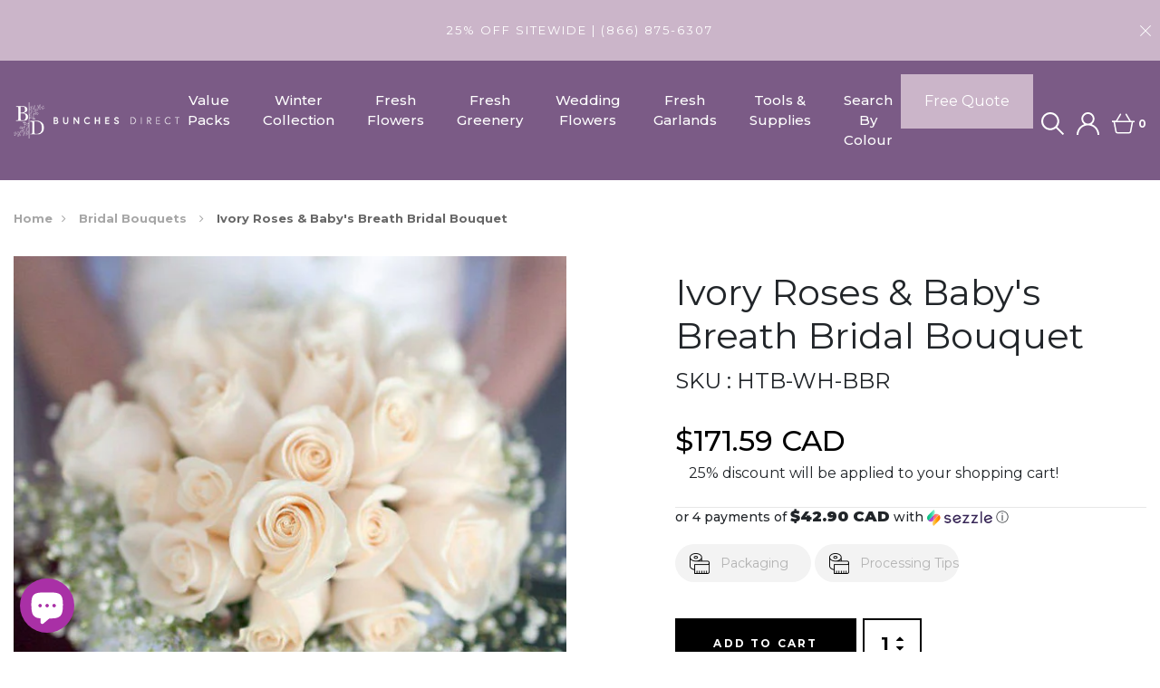

--- FILE ---
content_type: text/html; charset=utf-8
request_url: https://bunchesdirect.ca/collections/bride-bouquet/products/ivory-roses-babys-breath-bridal-bouquet
body_size: 36332
content:
<!DOCTYPE html>
<!--[if IE 8]><html class="no-js lt-ie9" lang="en"> <![endif]-->
<!--[if IE 9 ]><html class="ie9 no-js"> <![endif]-->
<!--[if (gt IE 9)|!(IE)]><!--> <html class="no-js"> <!--<![endif]-->
<head>

  <!-- Google Tag Manager -->
  <script>(function(w,d,s,l,i){w[l]=w[l]||[];w[l].push({'gtm.start':
  new Date().getTime(),event:'gtm.js'});var f=d.getElementsByTagName(s)[0],
  j=d.createElement(s),dl=l!='dataLayer'?'&l='+l:'';j.async=true;j.src=
  'https://www.googletagmanager.com/gtm.js?id='+i+dl;f.parentNode.insertBefore(j,f);
  })(window,document,'script','dataLayer','GTM-K45WDVR');</script>
  <!-- End Google Tag Manager -->
  
  <!-- Canonical Tags -->
  
  
  
  <!-- Basic page needs ================================================== -->
  <meta charset="utf-8">
  <meta http-equiv="X-UA-Compatible" content="IE=edge">
  
  
  
  <title>Ivory Roses &amp; Baby&#39;s Breath Bridal Bouquet &ndash; Bunches Direct Canada</title>
  
  <!-- Title and description ================================================== -->
  <meta name="description" content="Babys Breath, bridal bouquet, classic, ivory, Rose, Vandella, white, white ribbon">
  
  
  
 
  <!-- Helpers ================================================== -->
  <!-- /snippets/social-meta-tags.liquid -->



<link rel="shortcut icon" href="//bunchesdirect.ca/cdn/shop/t/16/assets/favicon.png?v=70784743780370547261769518377" type="image/png" />

<link rel="apple-touch-icon-precomposed" href="//bunchesdirect.ca/cdn/shop/t/16/assets/icon-for-mobile.png?v=111578304986022637281769518377" />
<link rel="apple-touch-icon-precomposed" sizes="57x57" href="//bunchesdirect.ca/cdn/shop/t/16/assets/icon-for-mobile_57x57.png?v=111578304986022637281769518377" />
<link rel="apple-touch-icon-precomposed" sizes="60x60" href="//bunchesdirect.ca/cdn/shop/t/16/assets/icon-for-mobile_60x60.png?v=111578304986022637281769518377" />
<link rel="apple-touch-icon-precomposed" sizes="72x72" href="//bunchesdirect.ca/cdn/shop/t/16/assets/icon-for-mobile_72x72.png?v=111578304986022637281769518377" />
<link rel="apple-touch-icon-precomposed" sizes="76x76" href="//bunchesdirect.ca/cdn/shop/t/16/assets/icon-for-mobile_76x76.png?v=111578304986022637281769518377" />
<link rel="apple-touch-icon-precomposed" sizes="114x114" href="//bunchesdirect.ca/cdn/shop/t/16/assets/icon-for-mobile_114x114.png?v=111578304986022637281769518377" />
<link rel="apple-touch-icon-precomposed" sizes="120x120" href="//bunchesdirect.ca/cdn/shop/t/16/assets/icon-for-mobile_120x120.png?v=111578304986022637281769518377" />
<link rel="apple-touch-icon-precomposed" sizes="144x144" href="//bunchesdirect.ca/cdn/shop/t/16/assets/icon-for-mobile_144x144.png?v=111578304986022637281769518377" />
<link rel="apple-touch-icon-precomposed" sizes="152x152" href="//bunchesdirect.ca/cdn/shop/t/16/assets/icon-for-mobile_152x152.png?v=111578304986022637281769518377" />



  <meta property="og:type" content="product">
  <meta property="og:title" content="Ivory Roses &amp; Baby&#39;s Breath Bridal Bouquet">
  
  <meta property="og:image" content="http://bunchesdirect.ca/cdn/shop/products/light-shades-wedding-bouquet_3934_grande.jpg?v=1622833402">
  <meta property="og:image:secure_url" content="https://bunchesdirect.ca/cdn/shop/products/light-shades-wedding-bouquet_3934_grande.jpg?v=1622833402">
  
  <meta property="og:price:amount" content="171.59">
  <meta property="og:price:currency" content="CAD">


  <meta property="og:description" content="Babys Breath, bridal bouquet, classic, ivory, Rose, Vandella, white, white ribbon">

  <meta property="og:url" content="https://bunchesdirect.ca/products/ivory-roses-babys-breath-bridal-bouquet">
  <meta property="og:site_name" content="Bunches Direct Canada">





<meta name="twitter:card" content="summary">

  <meta name="twitter:title" content="Ivory Roses & Baby's Breath Bridal Bouquet">
  <meta name="twitter:description" content="Babys Breath, bridal bouquet, classic, ivory, Rose, Vandella, white, white ribbon">
  <meta name="twitter:image" content="https://bunchesdirect.ca/cdn/shop/products/light-shades-wedding-bouquet_3934_medium.jpg?v=1622833402">
  <meta name="twitter:image:width" content="240">
  <meta name="twitter:image:height" content="240">


  <link rel="canonical" href="https://bunchesdirect.ca/products/ivory-roses-babys-breath-bridal-bouquet">
  <meta name="viewport" content="width=device-width,initial-scale=1">
  <meta name="theme-color" content="#7B5B86">
  <link rel="icon" href="//bunchesdirect.ca/cdn/shop/t/16/assets/favicon.png?v=70784743780370547261769518377" type="image/png" sizes="16x16">

  <!-- font -->
  











<script type="text/javascript">
  WebFontConfig = {
    google: { families: [ 
      
        'Montserrat:100,200,300,400,500,600,700,800,900'
	  
      
      
      	
      		,
      	      
        'Montserrat:100,200,300,400,500,600,700,800,900'
	  
      
      
      	
      		,
      	      
        'Montserrat:100,200,300,400,500,600,700,800,900'
	  
      
    ] }
  };
  (function() {
    var wf = document.createElement('script');
    wf.src = ('https:' == document.location.protocol ? 'https' : 'http') +
      '://ajax.googleapis.com/ajax/libs/webfont/1/webfont.js';
    wf.type = 'text/javascript';
    wf.async = 'true';
    var s = document.getElementsByTagName('script')[0];
    s.parentNode.insertBefore(wf, s);
  })(); 
</script>

  <link href="https://fonts.googleapis.com/css?family=Roboto:300,300i,400,400i,500,500i,700,700i" rel="stylesheet">

 
  
  <!-- CSS ================================================== -->
  
  <link href="//bunchesdirect.ca/cdn/shop/t/16/assets/timber.scss.css?v=772731238571808771769518680" rel="stylesheet" type="text/css" media="all" />
  
  

  <link href="//bunchesdirect.ca/cdn/shop/t/16/assets/bootstrap.min.css?v=121287910720252085271769518377" rel="stylesheet" type="text/css" media="all" />
  <link href="//bunchesdirect.ca/cdn/shop/t/16/assets/themify-icons.css?v=17828378678609318721769518377" rel="stylesheet" type="text/css" media="all" />
  <link href="//bunchesdirect.ca/cdn/shop/t/16/assets/font-awesome.min.css?v=21869632697367095781769518377" rel="stylesheet" type="text/css" media="all" />
  <link href="//bunchesdirect.ca/cdn/shop/t/16/assets/iconname.css?v=36392354935465493491769518377" rel="stylesheet" type="text/css" media="all" />
  <link href="//bunchesdirect.ca/cdn/shop/t/16/assets/slick.css?v=98340474046176884051769518377" rel="stylesheet" type="text/css" media="all" />
  <link href="//bunchesdirect.ca/cdn/shop/t/16/assets/slick-theme.css?v=26592591803375126621769518377" rel="stylesheet" type="text/css" media="all" />
  <link href="//bunchesdirect.ca/cdn/shop/t/16/assets/jquery.fancybox.min.css?v=55675584413537998841769518377" rel="stylesheet" type="text/css" media="all" />
  <link href="//bunchesdirect.ca/cdn/shop/t/16/assets/threesixty.css?v=70751296875145299501769518377" rel="stylesheet" type="text/css" media="all" />
  <link href="//bunchesdirect.ca/cdn/shop/t/16/assets/style-main.scss.css?v=59931383972014381551769518377" rel="stylesheet" type="text/css" media="all" />
  <link href="//bunchesdirect.ca/cdn/shop/t/16/assets/engo-customize.scss.css?v=82938226734395100031769518377" rel="stylesheet" type="text/css" media="all" />
  <link href="//bunchesdirect.ca/cdn/shop/t/16/assets/owl.carousel.min.css?v=91558588541708279691769518377" rel="stylesheet" type="text/css" media="all" />
  <link href="//bunchesdirect.ca/cdn/shop/t/16/assets/owl.theme.default.min.css?v=27113859808548633721769518377" rel="stylesheet" type="text/css" media="all" />
  <link href="//bunchesdirect.ca/cdn/shop/t/16/assets/owl.custom.css?v=95195751622182991361769518377" rel="stylesheet" type="text/css" media="all" />

  <!-- Header hook for plugins ================================================== -->
  

  <!-- Avada Email Marketing Script -->
 

<script>window.AVADA_EM_POPUP_CACHE = 1648664042518;window.AVADA_EM_PUSH_CACHE = 1648663653856;</script>








        <script>
            const date = new Date();
            window.AVADA_EM = window.AVADA_EM || {};
            window.AVADA_EM.template = "product";
            window.AVADA_EM.shopId = '6vdnfJmzvyBzgz4Z8xCl';
            const params = new URL(document.location).searchParams;
            if (params.get('_avde') && params.get('redirectUrl')) {
              window.location.replace(params.get('redirectUrl'));
            }
            window.AVADA_EM.isTrackingEnabled = false;
            window.AVADA_EM.cart = {"note":null,"attributes":{},"original_total_price":0,"total_price":0,"total_discount":0,"total_weight":0.0,"item_count":0,"items":[],"requires_shipping":false,"currency":"CAD","items_subtotal_price":0,"cart_level_discount_applications":[],"checkout_charge_amount":0};
        </script>
  <!-- /Avada Email Marketing Script -->

<script>(function(w,d,t,r,u){var f,n,i;w[u]=w[u]||[],f=function(){var o={ti:"97045046", tm:"shpfy_ui"};o.q=w[u],w[u]=new UET(o),w[u].push("pageLoad")},n=d.createElement(t),n.src=r,n.async=1,n.onload=n.onreadystatechange=function(){var s=this.readyState;s&&s!=="loaded"&&s!=="complete"||(f(),n.onload=n.onreadystatechange=null)},i=d.getElementsByTagName(t)[0],i.parentNode.insertBefore(n,i)})(window,document,"script","//bat.bing.com/bat.js","uetq");</script>
  
<script>window.performance && window.performance.mark && window.performance.mark('shopify.content_for_header.start');</script><meta name="google-site-verification" content="GJklGXOBidw3SITtYLwxKIR3CHgNlYltInVKitALVS0">
<meta id="shopify-digital-wallet" name="shopify-digital-wallet" content="/44735070363/digital_wallets/dialog">
<meta name="shopify-checkout-api-token" content="a5a5faf3977cfa4d80d5eceb24634aeb">
<link rel="alternate" type="application/json+oembed" href="https://bunchesdirect.ca/products/ivory-roses-babys-breath-bridal-bouquet.oembed">
<script async="async" src="/checkouts/internal/preloads.js?locale=en-CA"></script>
<link rel="preconnect" href="https://shop.app" crossorigin="anonymous">
<script async="async" src="https://shop.app/checkouts/internal/preloads.js?locale=en-CA&shop_id=44735070363" crossorigin="anonymous"></script>
<script id="apple-pay-shop-capabilities" type="application/json">{"shopId":44735070363,"countryCode":"CA","currencyCode":"CAD","merchantCapabilities":["supports3DS"],"merchantId":"gid:\/\/shopify\/Shop\/44735070363","merchantName":"Bunches Direct Canada","requiredBillingContactFields":["postalAddress","email","phone"],"requiredShippingContactFields":["postalAddress","email","phone"],"shippingType":"shipping","supportedNetworks":["visa","masterCard","amex","discover","interac","jcb"],"total":{"type":"pending","label":"Bunches Direct Canada","amount":"1.00"},"shopifyPaymentsEnabled":true,"supportsSubscriptions":true}</script>
<script id="shopify-features" type="application/json">{"accessToken":"a5a5faf3977cfa4d80d5eceb24634aeb","betas":["rich-media-storefront-analytics"],"domain":"bunchesdirect.ca","predictiveSearch":true,"shopId":44735070363,"locale":"en"}</script>
<script>var Shopify = Shopify || {};
Shopify.shop = "dev-givopoly.myshopify.com";
Shopify.locale = "en";
Shopify.currency = {"active":"CAD","rate":"1.0"};
Shopify.country = "CA";
Shopify.theme = {"name":"Floza current version 01.27.2026","id":157766713599,"schema_name":"Floza","schema_version":"1.0.0","theme_store_id":null,"role":"main"};
Shopify.theme.handle = "null";
Shopify.theme.style = {"id":null,"handle":null};
Shopify.cdnHost = "bunchesdirect.ca/cdn";
Shopify.routes = Shopify.routes || {};
Shopify.routes.root = "/";</script>
<script type="module">!function(o){(o.Shopify=o.Shopify||{}).modules=!0}(window);</script>
<script>!function(o){function n(){var o=[];function n(){o.push(Array.prototype.slice.apply(arguments))}return n.q=o,n}var t=o.Shopify=o.Shopify||{};t.loadFeatures=n(),t.autoloadFeatures=n()}(window);</script>
<script>
  window.ShopifyPay = window.ShopifyPay || {};
  window.ShopifyPay.apiHost = "shop.app\/pay";
  window.ShopifyPay.redirectState = null;
</script>
<script id="shop-js-analytics" type="application/json">{"pageType":"product"}</script>
<script defer="defer" async type="module" src="//bunchesdirect.ca/cdn/shopifycloud/shop-js/modules/v2/client.init-shop-cart-sync_BN7fPSNr.en.esm.js"></script>
<script defer="defer" async type="module" src="//bunchesdirect.ca/cdn/shopifycloud/shop-js/modules/v2/chunk.common_Cbph3Kss.esm.js"></script>
<script defer="defer" async type="module" src="//bunchesdirect.ca/cdn/shopifycloud/shop-js/modules/v2/chunk.modal_DKumMAJ1.esm.js"></script>
<script type="module">
  await import("//bunchesdirect.ca/cdn/shopifycloud/shop-js/modules/v2/client.init-shop-cart-sync_BN7fPSNr.en.esm.js");
await import("//bunchesdirect.ca/cdn/shopifycloud/shop-js/modules/v2/chunk.common_Cbph3Kss.esm.js");
await import("//bunchesdirect.ca/cdn/shopifycloud/shop-js/modules/v2/chunk.modal_DKumMAJ1.esm.js");

  window.Shopify.SignInWithShop?.initShopCartSync?.({"fedCMEnabled":true,"windoidEnabled":true});

</script>
<script>
  window.Shopify = window.Shopify || {};
  if (!window.Shopify.featureAssets) window.Shopify.featureAssets = {};
  window.Shopify.featureAssets['shop-js'] = {"shop-cart-sync":["modules/v2/client.shop-cart-sync_CJVUk8Jm.en.esm.js","modules/v2/chunk.common_Cbph3Kss.esm.js","modules/v2/chunk.modal_DKumMAJ1.esm.js"],"init-fed-cm":["modules/v2/client.init-fed-cm_7Fvt41F4.en.esm.js","modules/v2/chunk.common_Cbph3Kss.esm.js","modules/v2/chunk.modal_DKumMAJ1.esm.js"],"init-shop-email-lookup-coordinator":["modules/v2/client.init-shop-email-lookup-coordinator_Cc088_bR.en.esm.js","modules/v2/chunk.common_Cbph3Kss.esm.js","modules/v2/chunk.modal_DKumMAJ1.esm.js"],"init-windoid":["modules/v2/client.init-windoid_hPopwJRj.en.esm.js","modules/v2/chunk.common_Cbph3Kss.esm.js","modules/v2/chunk.modal_DKumMAJ1.esm.js"],"shop-button":["modules/v2/client.shop-button_B0jaPSNF.en.esm.js","modules/v2/chunk.common_Cbph3Kss.esm.js","modules/v2/chunk.modal_DKumMAJ1.esm.js"],"shop-cash-offers":["modules/v2/client.shop-cash-offers_DPIskqss.en.esm.js","modules/v2/chunk.common_Cbph3Kss.esm.js","modules/v2/chunk.modal_DKumMAJ1.esm.js"],"shop-toast-manager":["modules/v2/client.shop-toast-manager_CK7RT69O.en.esm.js","modules/v2/chunk.common_Cbph3Kss.esm.js","modules/v2/chunk.modal_DKumMAJ1.esm.js"],"init-shop-cart-sync":["modules/v2/client.init-shop-cart-sync_BN7fPSNr.en.esm.js","modules/v2/chunk.common_Cbph3Kss.esm.js","modules/v2/chunk.modal_DKumMAJ1.esm.js"],"init-customer-accounts-sign-up":["modules/v2/client.init-customer-accounts-sign-up_CfPf4CXf.en.esm.js","modules/v2/client.shop-login-button_DeIztwXF.en.esm.js","modules/v2/chunk.common_Cbph3Kss.esm.js","modules/v2/chunk.modal_DKumMAJ1.esm.js"],"pay-button":["modules/v2/client.pay-button_CgIwFSYN.en.esm.js","modules/v2/chunk.common_Cbph3Kss.esm.js","modules/v2/chunk.modal_DKumMAJ1.esm.js"],"init-customer-accounts":["modules/v2/client.init-customer-accounts_DQ3x16JI.en.esm.js","modules/v2/client.shop-login-button_DeIztwXF.en.esm.js","modules/v2/chunk.common_Cbph3Kss.esm.js","modules/v2/chunk.modal_DKumMAJ1.esm.js"],"avatar":["modules/v2/client.avatar_BTnouDA3.en.esm.js"],"init-shop-for-new-customer-accounts":["modules/v2/client.init-shop-for-new-customer-accounts_CsZy_esa.en.esm.js","modules/v2/client.shop-login-button_DeIztwXF.en.esm.js","modules/v2/chunk.common_Cbph3Kss.esm.js","modules/v2/chunk.modal_DKumMAJ1.esm.js"],"shop-follow-button":["modules/v2/client.shop-follow-button_BRMJjgGd.en.esm.js","modules/v2/chunk.common_Cbph3Kss.esm.js","modules/v2/chunk.modal_DKumMAJ1.esm.js"],"checkout-modal":["modules/v2/client.checkout-modal_B9Drz_yf.en.esm.js","modules/v2/chunk.common_Cbph3Kss.esm.js","modules/v2/chunk.modal_DKumMAJ1.esm.js"],"shop-login-button":["modules/v2/client.shop-login-button_DeIztwXF.en.esm.js","modules/v2/chunk.common_Cbph3Kss.esm.js","modules/v2/chunk.modal_DKumMAJ1.esm.js"],"lead-capture":["modules/v2/client.lead-capture_DXYzFM3R.en.esm.js","modules/v2/chunk.common_Cbph3Kss.esm.js","modules/v2/chunk.modal_DKumMAJ1.esm.js"],"shop-login":["modules/v2/client.shop-login_CA5pJqmO.en.esm.js","modules/v2/chunk.common_Cbph3Kss.esm.js","modules/v2/chunk.modal_DKumMAJ1.esm.js"],"payment-terms":["modules/v2/client.payment-terms_BxzfvcZJ.en.esm.js","modules/v2/chunk.common_Cbph3Kss.esm.js","modules/v2/chunk.modal_DKumMAJ1.esm.js"]};
</script>
<script>(function() {
  var isLoaded = false;
  function asyncLoad() {
    if (isLoaded) return;
    isLoaded = true;
    var urls = ["https:\/\/formbuilder.hulkapps.com\/skeletopapp.js?shop=dev-givopoly.myshopify.com"];
    for (var i = 0; i < urls.length; i++) {
      var s = document.createElement('script');
      s.type = 'text/javascript';
      s.async = true;
      s.src = urls[i];
      var x = document.getElementsByTagName('script')[0];
      x.parentNode.insertBefore(s, x);
    }
  };
  if(window.attachEvent) {
    window.attachEvent('onload', asyncLoad);
  } else {
    window.addEventListener('load', asyncLoad, false);
  }
})();</script>
<script id="__st">var __st={"a":44735070363,"offset":-18000,"reqid":"850a09c1-f83c-4b18-a08f-95eba2b0d77e-1770073608","pageurl":"bunchesdirect.ca\/collections\/bride-bouquet\/products\/ivory-roses-babys-breath-bridal-bouquet","u":"80f272d53930","p":"product","rtyp":"product","rid":6685825794228};</script>
<script>window.ShopifyPaypalV4VisibilityTracking = true;</script>
<script id="captcha-bootstrap">!function(){'use strict';const t='contact',e='account',n='new_comment',o=[[t,t],['blogs',n],['comments',n],[t,'customer']],c=[[e,'customer_login'],[e,'guest_login'],[e,'recover_customer_password'],[e,'create_customer']],r=t=>t.map((([t,e])=>`form[action*='/${t}']:not([data-nocaptcha='true']) input[name='form_type'][value='${e}']`)).join(','),a=t=>()=>t?[...document.querySelectorAll(t)].map((t=>t.form)):[];function s(){const t=[...o],e=r(t);return a(e)}const i='password',u='form_key',d=['recaptcha-v3-token','g-recaptcha-response','h-captcha-response',i],f=()=>{try{return window.sessionStorage}catch{return}},m='__shopify_v',_=t=>t.elements[u];function p(t,e,n=!1){try{const o=window.sessionStorage,c=JSON.parse(o.getItem(e)),{data:r}=function(t){const{data:e,action:n}=t;return t[m]||n?{data:e,action:n}:{data:t,action:n}}(c);for(const[e,n]of Object.entries(r))t.elements[e]&&(t.elements[e].value=n);n&&o.removeItem(e)}catch(o){console.error('form repopulation failed',{error:o})}}const l='form_type',E='cptcha';function T(t){t.dataset[E]=!0}const w=window,h=w.document,L='Shopify',v='ce_forms',y='captcha';let A=!1;((t,e)=>{const n=(g='f06e6c50-85a8-45c8-87d0-21a2b65856fe',I='https://cdn.shopify.com/shopifycloud/storefront-forms-hcaptcha/ce_storefront_forms_captcha_hcaptcha.v1.5.2.iife.js',D={infoText:'Protected by hCaptcha',privacyText:'Privacy',termsText:'Terms'},(t,e,n)=>{const o=w[L][v],c=o.bindForm;if(c)return c(t,g,e,D).then(n);var r;o.q.push([[t,g,e,D],n]),r=I,A||(h.body.append(Object.assign(h.createElement('script'),{id:'captcha-provider',async:!0,src:r})),A=!0)});var g,I,D;w[L]=w[L]||{},w[L][v]=w[L][v]||{},w[L][v].q=[],w[L][y]=w[L][y]||{},w[L][y].protect=function(t,e){n(t,void 0,e),T(t)},Object.freeze(w[L][y]),function(t,e,n,w,h,L){const[v,y,A,g]=function(t,e,n){const i=e?o:[],u=t?c:[],d=[...i,...u],f=r(d),m=r(i),_=r(d.filter((([t,e])=>n.includes(e))));return[a(f),a(m),a(_),s()]}(w,h,L),I=t=>{const e=t.target;return e instanceof HTMLFormElement?e:e&&e.form},D=t=>v().includes(t);t.addEventListener('submit',(t=>{const e=I(t);if(!e)return;const n=D(e)&&!e.dataset.hcaptchaBound&&!e.dataset.recaptchaBound,o=_(e),c=g().includes(e)&&(!o||!o.value);(n||c)&&t.preventDefault(),c&&!n&&(function(t){try{if(!f())return;!function(t){const e=f();if(!e)return;const n=_(t);if(!n)return;const o=n.value;o&&e.removeItem(o)}(t);const e=Array.from(Array(32),(()=>Math.random().toString(36)[2])).join('');!function(t,e){_(t)||t.append(Object.assign(document.createElement('input'),{type:'hidden',name:u})),t.elements[u].value=e}(t,e),function(t,e){const n=f();if(!n)return;const o=[...t.querySelectorAll(`input[type='${i}']`)].map((({name:t})=>t)),c=[...d,...o],r={};for(const[a,s]of new FormData(t).entries())c.includes(a)||(r[a]=s);n.setItem(e,JSON.stringify({[m]:1,action:t.action,data:r}))}(t,e)}catch(e){console.error('failed to persist form',e)}}(e),e.submit())}));const S=(t,e)=>{t&&!t.dataset[E]&&(n(t,e.some((e=>e===t))),T(t))};for(const o of['focusin','change'])t.addEventListener(o,(t=>{const e=I(t);D(e)&&S(e,y())}));const B=e.get('form_key'),M=e.get(l),P=B&&M;t.addEventListener('DOMContentLoaded',(()=>{const t=y();if(P)for(const e of t)e.elements[l].value===M&&p(e,B);[...new Set([...A(),...v().filter((t=>'true'===t.dataset.shopifyCaptcha))])].forEach((e=>S(e,t)))}))}(h,new URLSearchParams(w.location.search),n,t,e,['guest_login'])})(!0,!0)}();</script>
<script integrity="sha256-4kQ18oKyAcykRKYeNunJcIwy7WH5gtpwJnB7kiuLZ1E=" data-source-attribution="shopify.loadfeatures" defer="defer" src="//bunchesdirect.ca/cdn/shopifycloud/storefront/assets/storefront/load_feature-a0a9edcb.js" crossorigin="anonymous"></script>
<script crossorigin="anonymous" defer="defer" src="//bunchesdirect.ca/cdn/shopifycloud/storefront/assets/shopify_pay/storefront-65b4c6d7.js?v=20250812"></script>
<script data-source-attribution="shopify.dynamic_checkout.dynamic.init">var Shopify=Shopify||{};Shopify.PaymentButton=Shopify.PaymentButton||{isStorefrontPortableWallets:!0,init:function(){window.Shopify.PaymentButton.init=function(){};var t=document.createElement("script");t.src="https://bunchesdirect.ca/cdn/shopifycloud/portable-wallets/latest/portable-wallets.en.js",t.type="module",document.head.appendChild(t)}};
</script>
<script data-source-attribution="shopify.dynamic_checkout.buyer_consent">
  function portableWalletsHideBuyerConsent(e){var t=document.getElementById("shopify-buyer-consent"),n=document.getElementById("shopify-subscription-policy-button");t&&n&&(t.classList.add("hidden"),t.setAttribute("aria-hidden","true"),n.removeEventListener("click",e))}function portableWalletsShowBuyerConsent(e){var t=document.getElementById("shopify-buyer-consent"),n=document.getElementById("shopify-subscription-policy-button");t&&n&&(t.classList.remove("hidden"),t.removeAttribute("aria-hidden"),n.addEventListener("click",e))}window.Shopify?.PaymentButton&&(window.Shopify.PaymentButton.hideBuyerConsent=portableWalletsHideBuyerConsent,window.Shopify.PaymentButton.showBuyerConsent=portableWalletsShowBuyerConsent);
</script>
<script data-source-attribution="shopify.dynamic_checkout.cart.bootstrap">document.addEventListener("DOMContentLoaded",(function(){function t(){return document.querySelector("shopify-accelerated-checkout-cart, shopify-accelerated-checkout")}if(t())Shopify.PaymentButton.init();else{new MutationObserver((function(e,n){t()&&(Shopify.PaymentButton.init(),n.disconnect())})).observe(document.body,{childList:!0,subtree:!0})}}));
</script>
<link id="shopify-accelerated-checkout-styles" rel="stylesheet" media="screen" href="https://bunchesdirect.ca/cdn/shopifycloud/portable-wallets/latest/accelerated-checkout-backwards-compat.css" crossorigin="anonymous">
<style id="shopify-accelerated-checkout-cart">
        #shopify-buyer-consent {
  margin-top: 1em;
  display: inline-block;
  width: 100%;
}

#shopify-buyer-consent.hidden {
  display: none;
}

#shopify-subscription-policy-button {
  background: none;
  border: none;
  padding: 0;
  text-decoration: underline;
  font-size: inherit;
  cursor: pointer;
}

#shopify-subscription-policy-button::before {
  box-shadow: none;
}

      </style>

<script>window.performance && window.performance.mark && window.performance.mark('shopify.content_for_header.end');</script>
  <!-- /snippets/oldIE-js.liquid -->


<!--[if lt IE 9]>
<script src="//cdnjs.cloudflare.com/ajax/libs/html5shiv/3.7.2/html5shiv.min.js" type="text/javascript"></script>
<script src="//bunchesdirect.ca/cdn/shop/t/16/assets/respond.min.js?v=10945" type="text/javascript"></script>
<link href="//bunchesdirect.ca/cdn/shop/t/16/assets/respond-proxy.html" id="respond-proxy" rel="respond-proxy" />
<link href="//bunchesdirect.ca/search?q=95b2c81d79d157bf23948e372664c699" id="respond-redirect" rel="respond-redirect" />
<script src="//bunchesdirect.ca/search?q=95b2c81d79d157bf23948e372664c699" type="text/javascript"></script>
<![endif]-->



  <script src="//ajax.googleapis.com/ajax/libs/jquery/1.11.0/jquery.min.js" type="text/javascript"></script>
  <script src="//bunchesdirect.ca/cdn/shopifycloud/storefront/assets/themes_support/api.jquery-7ab1a3a4.js" type="text/javascript"></script>
  <script src="//bunchesdirect.ca/cdn/shop/t/16/assets/modernizr-2.8.3.min.js?v=174727525422211915231769518377" type="text/javascript"></script>
  <script src="//bunchesdirect.ca/cdn/shopifycloud/storefront/assets/themes_support/option_selection-b017cd28.js" type="text/javascript"></script>
  
  <script src="//bunchesdirect.ca/cdn/shop/t/16/assets/owl.carousel.min.js?v=92705515932627721841769518377" type="text/javascript"></script>
  
  
  
  <link href="//bunchesdirect.ca/cdn/shop/t/16/assets/devM-styles.css?v=120400145887847090031769518377" rel="stylesheet" type="text/css" media="all" />


  <script>
    window.ajax_cart = true;
    window.money_format = '${{amount}} CAD';
    window.shop_currency = 'CAD';
    window.show_multiple_currencies = true;
    window.loading_url = "//bunchesdirect.ca/cdn/shop/t/16/assets/loader.gif?v=9076874988191347041769518377";
    window.use_color_swatch = true;
    window.product_image_resize = true;
    window.enable_sidebar_multiple_choice = true;

    window.file_url = "//bunchesdirect.ca/cdn/shop/files/?v=10945";
    window.asset_url = "";
    window.images_size = {
      is_crop: true,
      ratio_width : 1,
      ratio_height : 1,
    };
    window.inventory_text = {
      in_stock: "In Stock",
      many_in_stock: "Translation missing: en.products.product.many_in_stock",
      out_of_stock: "Out Of Stock",
      add_to_cart: "Add to Cart",
      sold_out: "Sold Out",
      unavailable: "Unavailable"
    };

    window.sidebar_toggle = {
      show_sidebar_toggle: "Translation missing: en.general.sidebar_toggle.show_sidebar_toggle",
      hide_sidebar_toggle: "Translation missing: en.general.sidebar_toggle.hide_sidebar_toggle"
    };

  </script>

  
  
  

  <!-- /snippets/social-meta-tags.liquid -->



<link rel="shortcut icon" href="//bunchesdirect.ca/cdn/shop/t/16/assets/favicon.png?v=70784743780370547261769518377" type="image/png" />

<link rel="apple-touch-icon-precomposed" href="//bunchesdirect.ca/cdn/shop/t/16/assets/icon-for-mobile.png?v=111578304986022637281769518377" />
<link rel="apple-touch-icon-precomposed" sizes="57x57" href="//bunchesdirect.ca/cdn/shop/t/16/assets/icon-for-mobile_57x57.png?v=111578304986022637281769518377" />
<link rel="apple-touch-icon-precomposed" sizes="60x60" href="//bunchesdirect.ca/cdn/shop/t/16/assets/icon-for-mobile_60x60.png?v=111578304986022637281769518377" />
<link rel="apple-touch-icon-precomposed" sizes="72x72" href="//bunchesdirect.ca/cdn/shop/t/16/assets/icon-for-mobile_72x72.png?v=111578304986022637281769518377" />
<link rel="apple-touch-icon-precomposed" sizes="76x76" href="//bunchesdirect.ca/cdn/shop/t/16/assets/icon-for-mobile_76x76.png?v=111578304986022637281769518377" />
<link rel="apple-touch-icon-precomposed" sizes="114x114" href="//bunchesdirect.ca/cdn/shop/t/16/assets/icon-for-mobile_114x114.png?v=111578304986022637281769518377" />
<link rel="apple-touch-icon-precomposed" sizes="120x120" href="//bunchesdirect.ca/cdn/shop/t/16/assets/icon-for-mobile_120x120.png?v=111578304986022637281769518377" />
<link rel="apple-touch-icon-precomposed" sizes="144x144" href="//bunchesdirect.ca/cdn/shop/t/16/assets/icon-for-mobile_144x144.png?v=111578304986022637281769518377" />
<link rel="apple-touch-icon-precomposed" sizes="152x152" href="//bunchesdirect.ca/cdn/shop/t/16/assets/icon-for-mobile_152x152.png?v=111578304986022637281769518377" />



  <meta property="og:type" content="product">
  <meta property="og:title" content="Ivory Roses &amp; Baby&#39;s Breath Bridal Bouquet">
  
  <meta property="og:image" content="http://bunchesdirect.ca/cdn/shop/products/light-shades-wedding-bouquet_3934_grande.jpg?v=1622833402">
  <meta property="og:image:secure_url" content="https://bunchesdirect.ca/cdn/shop/products/light-shades-wedding-bouquet_3934_grande.jpg?v=1622833402">
  
  <meta property="og:price:amount" content="171.59">
  <meta property="og:price:currency" content="CAD">


  <meta property="og:description" content="Babys Breath, bridal bouquet, classic, ivory, Rose, Vandella, white, white ribbon">

  <meta property="og:url" content="https://bunchesdirect.ca/products/ivory-roses-babys-breath-bridal-bouquet">
  <meta property="og:site_name" content="Bunches Direct Canada">





<meta name="twitter:card" content="summary">

  <meta name="twitter:title" content="Ivory Roses & Baby's Breath Bridal Bouquet">
  <meta name="twitter:description" content="Babys Breath, bridal bouquet, classic, ivory, Rose, Vandella, white, white ribbon">
  <meta name="twitter:image" content="https://bunchesdirect.ca/cdn/shop/products/light-shades-wedding-bouquet_3934_medium.jpg?v=1622833402">
  <meta name="twitter:image:width" content="240">
  <meta name="twitter:image:height" content="240">



  <!--
<script async src="https://pagead2.googlesyndication.com/pagead/js/adsbygoogle.js?client=ca-pub-8813675387234488"
     crossorigin="anonymous"></script>
-->
  
<script src="https://cdn.shopify.com/extensions/e8878072-2f6b-4e89-8082-94b04320908d/inbox-1254/assets/inbox-chat-loader.js" type="text/javascript" defer="defer"></script>
<script src="https://cdn.shopify.com/extensions/019c0f0d-335d-746a-9f01-9f7ed61510b6/lb-upsell-233/assets/lb-selleasy.js" type="text/javascript" defer="defer"></script>
<link href="https://monorail-edge.shopifysvc.com" rel="dns-prefetch">
<script>(function(){if ("sendBeacon" in navigator && "performance" in window) {try {var session_token_from_headers = performance.getEntriesByType('navigation')[0].serverTiming.find(x => x.name == '_s').description;} catch {var session_token_from_headers = undefined;}var session_cookie_matches = document.cookie.match(/_shopify_s=([^;]*)/);var session_token_from_cookie = session_cookie_matches && session_cookie_matches.length === 2 ? session_cookie_matches[1] : "";var session_token = session_token_from_headers || session_token_from_cookie || "";function handle_abandonment_event(e) {var entries = performance.getEntries().filter(function(entry) {return /monorail-edge.shopifysvc.com/.test(entry.name);});if (!window.abandonment_tracked && entries.length === 0) {window.abandonment_tracked = true;var currentMs = Date.now();var navigation_start = performance.timing.navigationStart;var payload = {shop_id: 44735070363,url: window.location.href,navigation_start,duration: currentMs - navigation_start,session_token,page_type: "product"};window.navigator.sendBeacon("https://monorail-edge.shopifysvc.com/v1/produce", JSON.stringify({schema_id: "online_store_buyer_site_abandonment/1.1",payload: payload,metadata: {event_created_at_ms: currentMs,event_sent_at_ms: currentMs}}));}}window.addEventListener('pagehide', handle_abandonment_event);}}());</script>
<script id="web-pixels-manager-setup">(function e(e,d,r,n,o){if(void 0===o&&(o={}),!Boolean(null===(a=null===(i=window.Shopify)||void 0===i?void 0:i.analytics)||void 0===a?void 0:a.replayQueue)){var i,a;window.Shopify=window.Shopify||{};var t=window.Shopify;t.analytics=t.analytics||{};var s=t.analytics;s.replayQueue=[],s.publish=function(e,d,r){return s.replayQueue.push([e,d,r]),!0};try{self.performance.mark("wpm:start")}catch(e){}var l=function(){var e={modern:/Edge?\/(1{2}[4-9]|1[2-9]\d|[2-9]\d{2}|\d{4,})\.\d+(\.\d+|)|Firefox\/(1{2}[4-9]|1[2-9]\d|[2-9]\d{2}|\d{4,})\.\d+(\.\d+|)|Chrom(ium|e)\/(9{2}|\d{3,})\.\d+(\.\d+|)|(Maci|X1{2}).+ Version\/(15\.\d+|(1[6-9]|[2-9]\d|\d{3,})\.\d+)([,.]\d+|)( \(\w+\)|)( Mobile\/\w+|) Safari\/|Chrome.+OPR\/(9{2}|\d{3,})\.\d+\.\d+|(CPU[ +]OS|iPhone[ +]OS|CPU[ +]iPhone|CPU IPhone OS|CPU iPad OS)[ +]+(15[._]\d+|(1[6-9]|[2-9]\d|\d{3,})[._]\d+)([._]\d+|)|Android:?[ /-](13[3-9]|1[4-9]\d|[2-9]\d{2}|\d{4,})(\.\d+|)(\.\d+|)|Android.+Firefox\/(13[5-9]|1[4-9]\d|[2-9]\d{2}|\d{4,})\.\d+(\.\d+|)|Android.+Chrom(ium|e)\/(13[3-9]|1[4-9]\d|[2-9]\d{2}|\d{4,})\.\d+(\.\d+|)|SamsungBrowser\/([2-9]\d|\d{3,})\.\d+/,legacy:/Edge?\/(1[6-9]|[2-9]\d|\d{3,})\.\d+(\.\d+|)|Firefox\/(5[4-9]|[6-9]\d|\d{3,})\.\d+(\.\d+|)|Chrom(ium|e)\/(5[1-9]|[6-9]\d|\d{3,})\.\d+(\.\d+|)([\d.]+$|.*Safari\/(?![\d.]+ Edge\/[\d.]+$))|(Maci|X1{2}).+ Version\/(10\.\d+|(1[1-9]|[2-9]\d|\d{3,})\.\d+)([,.]\d+|)( \(\w+\)|)( Mobile\/\w+|) Safari\/|Chrome.+OPR\/(3[89]|[4-9]\d|\d{3,})\.\d+\.\d+|(CPU[ +]OS|iPhone[ +]OS|CPU[ +]iPhone|CPU IPhone OS|CPU iPad OS)[ +]+(10[._]\d+|(1[1-9]|[2-9]\d|\d{3,})[._]\d+)([._]\d+|)|Android:?[ /-](13[3-9]|1[4-9]\d|[2-9]\d{2}|\d{4,})(\.\d+|)(\.\d+|)|Mobile Safari.+OPR\/([89]\d|\d{3,})\.\d+\.\d+|Android.+Firefox\/(13[5-9]|1[4-9]\d|[2-9]\d{2}|\d{4,})\.\d+(\.\d+|)|Android.+Chrom(ium|e)\/(13[3-9]|1[4-9]\d|[2-9]\d{2}|\d{4,})\.\d+(\.\d+|)|Android.+(UC? ?Browser|UCWEB|U3)[ /]?(15\.([5-9]|\d{2,})|(1[6-9]|[2-9]\d|\d{3,})\.\d+)\.\d+|SamsungBrowser\/(5\.\d+|([6-9]|\d{2,})\.\d+)|Android.+MQ{2}Browser\/(14(\.(9|\d{2,})|)|(1[5-9]|[2-9]\d|\d{3,})(\.\d+|))(\.\d+|)|K[Aa][Ii]OS\/(3\.\d+|([4-9]|\d{2,})\.\d+)(\.\d+|)/},d=e.modern,r=e.legacy,n=navigator.userAgent;return n.match(d)?"modern":n.match(r)?"legacy":"unknown"}(),u="modern"===l?"modern":"legacy",c=(null!=n?n:{modern:"",legacy:""})[u],f=function(e){return[e.baseUrl,"/wpm","/b",e.hashVersion,"modern"===e.buildTarget?"m":"l",".js"].join("")}({baseUrl:d,hashVersion:r,buildTarget:u}),m=function(e){var d=e.version,r=e.bundleTarget,n=e.surface,o=e.pageUrl,i=e.monorailEndpoint;return{emit:function(e){var a=e.status,t=e.errorMsg,s=(new Date).getTime(),l=JSON.stringify({metadata:{event_sent_at_ms:s},events:[{schema_id:"web_pixels_manager_load/3.1",payload:{version:d,bundle_target:r,page_url:o,status:a,surface:n,error_msg:t},metadata:{event_created_at_ms:s}}]});if(!i)return console&&console.warn&&console.warn("[Web Pixels Manager] No Monorail endpoint provided, skipping logging."),!1;try{return self.navigator.sendBeacon.bind(self.navigator)(i,l)}catch(e){}var u=new XMLHttpRequest;try{return u.open("POST",i,!0),u.setRequestHeader("Content-Type","text/plain"),u.send(l),!0}catch(e){return console&&console.warn&&console.warn("[Web Pixels Manager] Got an unhandled error while logging to Monorail."),!1}}}}({version:r,bundleTarget:l,surface:e.surface,pageUrl:self.location.href,monorailEndpoint:e.monorailEndpoint});try{o.browserTarget=l,function(e){var d=e.src,r=e.async,n=void 0===r||r,o=e.onload,i=e.onerror,a=e.sri,t=e.scriptDataAttributes,s=void 0===t?{}:t,l=document.createElement("script"),u=document.querySelector("head"),c=document.querySelector("body");if(l.async=n,l.src=d,a&&(l.integrity=a,l.crossOrigin="anonymous"),s)for(var f in s)if(Object.prototype.hasOwnProperty.call(s,f))try{l.dataset[f]=s[f]}catch(e){}if(o&&l.addEventListener("load",o),i&&l.addEventListener("error",i),u)u.appendChild(l);else{if(!c)throw new Error("Did not find a head or body element to append the script");c.appendChild(l)}}({src:f,async:!0,onload:function(){if(!function(){var e,d;return Boolean(null===(d=null===(e=window.Shopify)||void 0===e?void 0:e.analytics)||void 0===d?void 0:d.initialized)}()){var d=window.webPixelsManager.init(e)||void 0;if(d){var r=window.Shopify.analytics;r.replayQueue.forEach((function(e){var r=e[0],n=e[1],o=e[2];d.publishCustomEvent(r,n,o)})),r.replayQueue=[],r.publish=d.publishCustomEvent,r.visitor=d.visitor,r.initialized=!0}}},onerror:function(){return m.emit({status:"failed",errorMsg:"".concat(f," has failed to load")})},sri:function(e){var d=/^sha384-[A-Za-z0-9+/=]+$/;return"string"==typeof e&&d.test(e)}(c)?c:"",scriptDataAttributes:o}),m.emit({status:"loading"})}catch(e){m.emit({status:"failed",errorMsg:(null==e?void 0:e.message)||"Unknown error"})}}})({shopId: 44735070363,storefrontBaseUrl: "https://bunchesdirect.ca",extensionsBaseUrl: "https://extensions.shopifycdn.com/cdn/shopifycloud/web-pixels-manager",monorailEndpoint: "https://monorail-edge.shopifysvc.com/unstable/produce_batch",surface: "storefront-renderer",enabledBetaFlags: ["2dca8a86"],webPixelsConfigList: [{"id":"1021116671","configuration":"{\"accountID\":\"selleasy-metrics-track\"}","eventPayloadVersion":"v1","runtimeContext":"STRICT","scriptVersion":"5aac1f99a8ca74af74cea751ede503d2","type":"APP","apiClientId":5519923,"privacyPurposes":[],"dataSharingAdjustments":{"protectedCustomerApprovalScopes":["read_customer_email","read_customer_name","read_customer_personal_data"]}},{"id":"908132607","configuration":"{\"pixel_id\":\"2087442355013735\",\"pixel_type\":\"facebook_pixel\"}","eventPayloadVersion":"v1","runtimeContext":"OPEN","scriptVersion":"ca16bc87fe92b6042fbaa3acc2fbdaa6","type":"APP","apiClientId":2329312,"privacyPurposes":["ANALYTICS","MARKETING","SALE_OF_DATA"],"dataSharingAdjustments":{"protectedCustomerApprovalScopes":["read_customer_address","read_customer_email","read_customer_name","read_customer_personal_data","read_customer_phone"]}},{"id":"459505919","configuration":"{\"config\":\"{\\\"pixel_id\\\":\\\"G-1WB343PP95\\\",\\\"target_country\\\":\\\"CA\\\",\\\"gtag_events\\\":[{\\\"type\\\":\\\"search\\\",\\\"action_label\\\":[\\\"G-1WB343PP95\\\",\\\"AW-969446911\\\/rYznCOHjytACEP-ros4D\\\"]},{\\\"type\\\":\\\"begin_checkout\\\",\\\"action_label\\\":[\\\"G-1WB343PP95\\\",\\\"AW-969446911\\\/ZCBtCN7jytACEP-ros4D\\\"]},{\\\"type\\\":\\\"view_item\\\",\\\"action_label\\\":[\\\"G-1WB343PP95\\\",\\\"AW-969446911\\\/8rk8CNjjytACEP-ros4D\\\",\\\"MC-MPH32G6X5C\\\"]},{\\\"type\\\":\\\"purchase\\\",\\\"action_label\\\":[\\\"G-1WB343PP95\\\",\\\"AW-969446911\\\/4kgECNXjytACEP-ros4D\\\",\\\"MC-MPH32G6X5C\\\"]},{\\\"type\\\":\\\"page_view\\\",\\\"action_label\\\":[\\\"G-1WB343PP95\\\",\\\"AW-969446911\\\/EBZJCNLjytACEP-ros4D\\\",\\\"MC-MPH32G6X5C\\\"]},{\\\"type\\\":\\\"add_payment_info\\\",\\\"action_label\\\":[\\\"G-1WB343PP95\\\",\\\"AW-969446911\\\/EMrGCOTjytACEP-ros4D\\\"]},{\\\"type\\\":\\\"add_to_cart\\\",\\\"action_label\\\":[\\\"G-1WB343PP95\\\",\\\"AW-969446911\\\/p-TMCNvjytACEP-ros4D\\\"]}],\\\"enable_monitoring_mode\\\":false}\"}","eventPayloadVersion":"v1","runtimeContext":"OPEN","scriptVersion":"b2a88bafab3e21179ed38636efcd8a93","type":"APP","apiClientId":1780363,"privacyPurposes":[],"dataSharingAdjustments":{"protectedCustomerApprovalScopes":["read_customer_address","read_customer_email","read_customer_name","read_customer_personal_data","read_customer_phone"]}},{"id":"399016191","configuration":"{\"pixelCode\":\"C39KHID63S9SKS1L833G\"}","eventPayloadVersion":"v1","runtimeContext":"STRICT","scriptVersion":"22e92c2ad45662f435e4801458fb78cc","type":"APP","apiClientId":4383523,"privacyPurposes":["ANALYTICS","MARKETING","SALE_OF_DATA"],"dataSharingAdjustments":{"protectedCustomerApprovalScopes":["read_customer_address","read_customer_email","read_customer_name","read_customer_personal_data","read_customer_phone"]}},{"id":"64356607","configuration":"{\"tagID\":\"2612957386448\"}","eventPayloadVersion":"v1","runtimeContext":"STRICT","scriptVersion":"18031546ee651571ed29edbe71a3550b","type":"APP","apiClientId":3009811,"privacyPurposes":["ANALYTICS","MARKETING","SALE_OF_DATA"],"dataSharingAdjustments":{"protectedCustomerApprovalScopes":["read_customer_address","read_customer_email","read_customer_name","read_customer_personal_data","read_customer_phone"]}},{"id":"shopify-app-pixel","configuration":"{}","eventPayloadVersion":"v1","runtimeContext":"STRICT","scriptVersion":"0450","apiClientId":"shopify-pixel","type":"APP","privacyPurposes":["ANALYTICS","MARKETING"]},{"id":"shopify-custom-pixel","eventPayloadVersion":"v1","runtimeContext":"LAX","scriptVersion":"0450","apiClientId":"shopify-pixel","type":"CUSTOM","privacyPurposes":["ANALYTICS","MARKETING"]}],isMerchantRequest: false,initData: {"shop":{"name":"Bunches Direct Canada","paymentSettings":{"currencyCode":"CAD"},"myshopifyDomain":"dev-givopoly.myshopify.com","countryCode":"CA","storefrontUrl":"https:\/\/bunchesdirect.ca"},"customer":null,"cart":null,"checkout":null,"productVariants":[{"price":{"amount":171.59,"currencyCode":"CAD"},"product":{"title":"Ivory Roses \u0026 Baby's Breath Bridal Bouquet","vendor":"Bunches Direct","id":"6685825794228","untranslatedTitle":"Ivory Roses \u0026 Baby's Breath Bridal Bouquet","url":"\/products\/ivory-roses-babys-breath-bridal-bouquet","type":"Bridal Bouquet"},"id":"39955883393204","image":{"src":"\/\/bunchesdirect.ca\/cdn\/shop\/products\/light-shades-wedding-bouquet_3934.jpg?v=1622833402"},"sku":"htb-wh-bbr","title":"Default Title","untranslatedTitle":"Default Title"}],"purchasingCompany":null},},"https://bunchesdirect.ca/cdn","3918e4e0wbf3ac3cepc5707306mb02b36c6",{"modern":"","legacy":""},{"shopId":"44735070363","storefrontBaseUrl":"https:\/\/bunchesdirect.ca","extensionBaseUrl":"https:\/\/extensions.shopifycdn.com\/cdn\/shopifycloud\/web-pixels-manager","surface":"storefront-renderer","enabledBetaFlags":"[\"2dca8a86\"]","isMerchantRequest":"false","hashVersion":"3918e4e0wbf3ac3cepc5707306mb02b36c6","publish":"custom","events":"[[\"page_viewed\",{}],[\"product_viewed\",{\"productVariant\":{\"price\":{\"amount\":171.59,\"currencyCode\":\"CAD\"},\"product\":{\"title\":\"Ivory Roses \u0026 Baby's Breath Bridal Bouquet\",\"vendor\":\"Bunches Direct\",\"id\":\"6685825794228\",\"untranslatedTitle\":\"Ivory Roses \u0026 Baby's Breath Bridal Bouquet\",\"url\":\"\/products\/ivory-roses-babys-breath-bridal-bouquet\",\"type\":\"Bridal Bouquet\"},\"id\":\"39955883393204\",\"image\":{\"src\":\"\/\/bunchesdirect.ca\/cdn\/shop\/products\/light-shades-wedding-bouquet_3934.jpg?v=1622833402\"},\"sku\":\"htb-wh-bbr\",\"title\":\"Default Title\",\"untranslatedTitle\":\"Default Title\"}}]]"});</script><script>
  window.ShopifyAnalytics = window.ShopifyAnalytics || {};
  window.ShopifyAnalytics.meta = window.ShopifyAnalytics.meta || {};
  window.ShopifyAnalytics.meta.currency = 'CAD';
  var meta = {"product":{"id":6685825794228,"gid":"gid:\/\/shopify\/Product\/6685825794228","vendor":"Bunches Direct","type":"Bridal Bouquet","handle":"ivory-roses-babys-breath-bridal-bouquet","variants":[{"id":39955883393204,"price":17159,"name":"Ivory Roses \u0026 Baby's Breath Bridal Bouquet","public_title":null,"sku":"htb-wh-bbr"}],"remote":false},"page":{"pageType":"product","resourceType":"product","resourceId":6685825794228,"requestId":"850a09c1-f83c-4b18-a08f-95eba2b0d77e-1770073608"}};
  for (var attr in meta) {
    window.ShopifyAnalytics.meta[attr] = meta[attr];
  }
</script>
<script class="analytics">
  (function () {
    var customDocumentWrite = function(content) {
      var jquery = null;

      if (window.jQuery) {
        jquery = window.jQuery;
      } else if (window.Checkout && window.Checkout.$) {
        jquery = window.Checkout.$;
      }

      if (jquery) {
        jquery('body').append(content);
      }
    };

    var hasLoggedConversion = function(token) {
      if (token) {
        return document.cookie.indexOf('loggedConversion=' + token) !== -1;
      }
      return false;
    }

    var setCookieIfConversion = function(token) {
      if (token) {
        var twoMonthsFromNow = new Date(Date.now());
        twoMonthsFromNow.setMonth(twoMonthsFromNow.getMonth() + 2);

        document.cookie = 'loggedConversion=' + token + '; expires=' + twoMonthsFromNow;
      }
    }

    var trekkie = window.ShopifyAnalytics.lib = window.trekkie = window.trekkie || [];
    if (trekkie.integrations) {
      return;
    }
    trekkie.methods = [
      'identify',
      'page',
      'ready',
      'track',
      'trackForm',
      'trackLink'
    ];
    trekkie.factory = function(method) {
      return function() {
        var args = Array.prototype.slice.call(arguments);
        args.unshift(method);
        trekkie.push(args);
        return trekkie;
      };
    };
    for (var i = 0; i < trekkie.methods.length; i++) {
      var key = trekkie.methods[i];
      trekkie[key] = trekkie.factory(key);
    }
    trekkie.load = function(config) {
      trekkie.config = config || {};
      trekkie.config.initialDocumentCookie = document.cookie;
      var first = document.getElementsByTagName('script')[0];
      var script = document.createElement('script');
      script.type = 'text/javascript';
      script.onerror = function(e) {
        var scriptFallback = document.createElement('script');
        scriptFallback.type = 'text/javascript';
        scriptFallback.onerror = function(error) {
                var Monorail = {
      produce: function produce(monorailDomain, schemaId, payload) {
        var currentMs = new Date().getTime();
        var event = {
          schema_id: schemaId,
          payload: payload,
          metadata: {
            event_created_at_ms: currentMs,
            event_sent_at_ms: currentMs
          }
        };
        return Monorail.sendRequest("https://" + monorailDomain + "/v1/produce", JSON.stringify(event));
      },
      sendRequest: function sendRequest(endpointUrl, payload) {
        // Try the sendBeacon API
        if (window && window.navigator && typeof window.navigator.sendBeacon === 'function' && typeof window.Blob === 'function' && !Monorail.isIos12()) {
          var blobData = new window.Blob([payload], {
            type: 'text/plain'
          });

          if (window.navigator.sendBeacon(endpointUrl, blobData)) {
            return true;
          } // sendBeacon was not successful

        } // XHR beacon

        var xhr = new XMLHttpRequest();

        try {
          xhr.open('POST', endpointUrl);
          xhr.setRequestHeader('Content-Type', 'text/plain');
          xhr.send(payload);
        } catch (e) {
          console.log(e);
        }

        return false;
      },
      isIos12: function isIos12() {
        return window.navigator.userAgent.lastIndexOf('iPhone; CPU iPhone OS 12_') !== -1 || window.navigator.userAgent.lastIndexOf('iPad; CPU OS 12_') !== -1;
      }
    };
    Monorail.produce('monorail-edge.shopifysvc.com',
      'trekkie_storefront_load_errors/1.1',
      {shop_id: 44735070363,
      theme_id: 157766713599,
      app_name: "storefront",
      context_url: window.location.href,
      source_url: "//bunchesdirect.ca/cdn/s/trekkie.storefront.bbf84a3c80f04c3f11107966c531e624800d2cd6.min.js"});

        };
        scriptFallback.async = true;
        scriptFallback.src = '//bunchesdirect.ca/cdn/s/trekkie.storefront.bbf84a3c80f04c3f11107966c531e624800d2cd6.min.js';
        first.parentNode.insertBefore(scriptFallback, first);
      };
      script.async = true;
      script.src = '//bunchesdirect.ca/cdn/s/trekkie.storefront.bbf84a3c80f04c3f11107966c531e624800d2cd6.min.js';
      first.parentNode.insertBefore(script, first);
    };
    trekkie.load(
      {"Trekkie":{"appName":"storefront","development":false,"defaultAttributes":{"shopId":44735070363,"isMerchantRequest":null,"themeId":157766713599,"themeCityHash":"16149256135703435457","contentLanguage":"en","currency":"CAD","eventMetadataId":"5d0e01bb-54f0-4b37-89c3-2d0a5ffa3263"},"isServerSideCookieWritingEnabled":true,"monorailRegion":"shop_domain","enabledBetaFlags":["65f19447","b5387b81"]},"Session Attribution":{},"S2S":{"facebookCapiEnabled":true,"source":"trekkie-storefront-renderer","apiClientId":580111}}
    );

    var loaded = false;
    trekkie.ready(function() {
      if (loaded) return;
      loaded = true;

      window.ShopifyAnalytics.lib = window.trekkie;

      var originalDocumentWrite = document.write;
      document.write = customDocumentWrite;
      try { window.ShopifyAnalytics.merchantGoogleAnalytics.call(this); } catch(error) {};
      document.write = originalDocumentWrite;

      window.ShopifyAnalytics.lib.page(null,{"pageType":"product","resourceType":"product","resourceId":6685825794228,"requestId":"850a09c1-f83c-4b18-a08f-95eba2b0d77e-1770073608","shopifyEmitted":true});

      var match = window.location.pathname.match(/checkouts\/(.+)\/(thank_you|post_purchase)/)
      var token = match? match[1]: undefined;
      if (!hasLoggedConversion(token)) {
        setCookieIfConversion(token);
        window.ShopifyAnalytics.lib.track("Viewed Product",{"currency":"CAD","variantId":39955883393204,"productId":6685825794228,"productGid":"gid:\/\/shopify\/Product\/6685825794228","name":"Ivory Roses \u0026 Baby's Breath Bridal Bouquet","price":"171.59","sku":"htb-wh-bbr","brand":"Bunches Direct","variant":null,"category":"Bridal Bouquet","nonInteraction":true,"remote":false},undefined,undefined,{"shopifyEmitted":true});
      window.ShopifyAnalytics.lib.track("monorail:\/\/trekkie_storefront_viewed_product\/1.1",{"currency":"CAD","variantId":39955883393204,"productId":6685825794228,"productGid":"gid:\/\/shopify\/Product\/6685825794228","name":"Ivory Roses \u0026 Baby's Breath Bridal Bouquet","price":"171.59","sku":"htb-wh-bbr","brand":"Bunches Direct","variant":null,"category":"Bridal Bouquet","nonInteraction":true,"remote":false,"referer":"https:\/\/bunchesdirect.ca\/collections\/bride-bouquet\/products\/ivory-roses-babys-breath-bridal-bouquet"});
      }
    });


        var eventsListenerScript = document.createElement('script');
        eventsListenerScript.async = true;
        eventsListenerScript.src = "//bunchesdirect.ca/cdn/shopifycloud/storefront/assets/shop_events_listener-3da45d37.js";
        document.getElementsByTagName('head')[0].appendChild(eventsListenerScript);

})();</script>
  <script>
  if (!window.ga || (window.ga && typeof window.ga !== 'function')) {
    window.ga = function ga() {
      (window.ga.q = window.ga.q || []).push(arguments);
      if (window.Shopify && window.Shopify.analytics && typeof window.Shopify.analytics.publish === 'function') {
        window.Shopify.analytics.publish("ga_stub_called", {}, {sendTo: "google_osp_migration"});
      }
      console.error("Shopify's Google Analytics stub called with:", Array.from(arguments), "\nSee https://help.shopify.com/manual/promoting-marketing/pixels/pixel-migration#google for more information.");
    };
    if (window.Shopify && window.Shopify.analytics && typeof window.Shopify.analytics.publish === 'function') {
      window.Shopify.analytics.publish("ga_stub_initialized", {}, {sendTo: "google_osp_migration"});
    }
  }
</script>
<script
  defer
  src="https://bunchesdirect.ca/cdn/shopifycloud/perf-kit/shopify-perf-kit-3.1.0.min.js"
  data-application="storefront-renderer"
  data-shop-id="44735070363"
  data-render-region="gcp-us-east1"
  data-page-type="product"
  data-theme-instance-id="157766713599"
  data-theme-name="Floza"
  data-theme-version="1.0.0"
  data-monorail-region="shop_domain"
  data-resource-timing-sampling-rate="10"
  data-shs="true"
  data-shs-beacon="true"
  data-shs-export-with-fetch="true"
  data-shs-logs-sample-rate="1"
  data-shs-beacon-endpoint="https://bunchesdirect.ca/api/collect"
></script>
</head>
  
  
<body class="preload push_filter_left  " >

<!-- Google Tag Manager (noscript) -->
<noscript><iframe src="https://www.googletagmanager.com/ns.html?id=GTM-K45WDVR"
height="0" width="0" style="display:none;visibility:hidden"></iframe></noscript>
<!-- End Google Tag Manager (noscript) -->  
  
  
  
   <div class="wrap">
    <div class="contentbody">
    
    <div class="promo_topbar text-center">
  <div class="container container-v1 relative">
    <span><a style="color:#fff; font-size:13px" href="tel:18668756307">25% OFF SITEWIDE | (866) 875-6307</a></span>
    <a href="#" class="absolute inline-block close_promo_topbar">
      <svg version="1.1" id="Layer_1" xmlns="http://www.w3.org/2000/svg" xmlns:xlink="http://www.w3.org/1999/xlink" x="0px" y="0px"
           width="12px" height="12px" viewBox="0 0 12 12" enable-background="new 0 0 12 12" xml:space="preserve">
        <path fill-rule="evenodd" clip-rule="evenodd" d="M11.437,12c-0.014-0.017-0.026-0.035-0.042-0.051
                                                         c-1.78-1.78-3.562-3.561-5.342-5.342c-0.016-0.016-0.028-0.034-0.07-0.064c-0.01,0.02-0.016,0.045-0.031,0.06
                                                         c-1.783,1.784-3.566,3.567-5.35,5.352C0.587,11.968,0.576,11.984,0.563,12c-0.004,0-0.008,0-0.013,0
                                                         C0.367,11.816,0.184,11.633,0,11.449c0-0.004,0-0.009,0-0.013c0.017-0.014,0.035-0.026,0.051-0.041
                                                         c1.781-1.781,3.562-3.562,5.342-5.342c0.017-0.016,0.036-0.027,0.06-0.044c-0.025-0.026-0.04-0.043-0.056-0.058
                                                         C3.613,4.168,1.83,2.385,0.046,0.601C0.032,0.587,0.016,0.576,0,0.563c0-0.004,0-0.008,0-0.013C0.184,0.367,0.367,0.184,0.551,0
                                                         c0.004,0,0.008,0,0.013,0C0.578,0.017,0.59,0.035,0.606,0.05c1.78,1.781,3.561,3.562,5.341,5.342
                                                         c0.016,0.016,0.027,0.035,0.045,0.059c0.025-0.024,0.041-0.039,0.057-0.054c1.783-1.784,3.566-3.567,5.35-5.351
                                                         C11.413,0.032,11.424,0.016,11.437,0c0.004,0,0.009,0,0.013,0C11.633,0.184,11.816,0.367,12,0.551c0,0.004,0,0.008,0,0.013
                                                         c-0.017,0.014-0.035,0.027-0.051,0.042c-1.78,1.78-3.561,3.561-5.342,5.341c-0.016,0.016-0.035,0.026-0.054,0.04
                                                         c-0.004,0.01-0.007,0.021-0.011,0.03c0.021,0.01,0.045,0.017,0.06,0.031c1.784,1.783,3.567,3.566,5.352,5.35
                                                         c0.014,0.014,0.03,0.025,0.046,0.038c0,0.004,0,0.009,0,0.013c-0.184,0.184-0.367,0.367-0.551,0.551C11.445,12,11.44,12,11.437,12z"
              />
      </svg>
    </a>
  </div>
</div>
    

    <div id="shopify-section-header" class="shopify-section index-section"><!-- /sections/header.liquid -->


  
  <header  id="header" class="header-v3-h3 js_height_hd jsheader3 d-none d-xl-block ">
  <div class="container container-v1">
    <div class="row align-items-center">
      <div class="col-lg-2">
        <div class="logo">
          <div class="center logo delay05">          	
                      	
            <a href="https://bunchesdirect.ca">
              
              <img src="//bunchesdirect.ca/cdn/shop/files/Bunches-Direct-Horizantal-White-web-280_a6da175e-bfe7-491e-8a8a-4617928661fd.png?v=1617370836" width="280" alt="Bunches Direct Canada">
              
            </a>
            
          </div>
        </div>
      </div>
      <div class="col-lg-7 d-flex justify-content-center">
        <div class="menu">
			<nav class="navbar navbar-expand-lg navbar-light p-0 text-center justify-content-between">
  <div class="collapse navbar-collapse">
    <ul class="navbar-nav">
      
      

      
      

      
      
      
      
      

      
      
      
      
      <li class="nav-item dropdown">
        
        <a href="#" title="Value Packs" class="delay03 nav-link  menu_lv1 ">Value Packs</a>
        
        <div class="dropdown-menu list-woman page show">
          <div class="col-lg-12">
            <div class="list-clothing">
              <ul class="mb-0 list-unstyled">
                
                <li>

                  
                  <a href="/collections/value-packs" title="Fresh" class="delay03 relative nav-link  menu_lv1 ">Fresh</a>
                  
                </li>
                
                <li>

                  
                  <a href="/collections/dried-preserved-flowers" title="Dried/Preserved" class="delay03 relative nav-link  menu_lv1 ">Dried/Preserved</a>
                  
                </li>
                
                <li>

                  
                  <a href="/products/gift-card" title="Gift Card" class="delay03 relative nav-link  menu_lv1 ">Gift Card</a>
                  
                </li>
                
              </ul>
            </div>
          </div>
        </div>
      </li>
      
      

      

      
      

      
      
      
      
      

      
      
      
      
      <li class="nav-item dropdown">
        
        <a href="/collections/winter-collection" title="Winter Collection" class="delay03 relative menu_lv1 nav-link">Winter Collection</a>
        
      </li>
      
      

      

      
      

      
      
      
      
      

      
      

      
      
      
      
      
      
      
      

      
      
      
      
      
      
      
      

      
      
      
      
      
      
      
      
      <li class="nav-item dropdown">

        
        <a href="/collections" title="Fresh Flowers" class="delay03 relative nav-link menu_lv1 ">Fresh Flowers</a>
        
        <div class="dropdown-menu list-woman show style_3" style="">
          <div class="row">
            
            

            
            <div class="col-lg-3">
              <div class="list-clothing">

                <!-- New link style 
                <ul class="mb-0 list-unstyled">
                  <li>
                    <a class="delay03 relative nav-link  menu_lv1 " href="/collections/agapanthus">Agapanthus</a>
                  </li>
                </ul>
                -->
             
                <div class="title">
                  <p><a href="/collections/agapanthus">Agapanthus</a></p>
                </div>
              
                
              </div>
            </div>
            
            
            

            
            <div class="col-lg-3">
              <div class="list-clothing">

                <!-- New link style 
                <ul class="mb-0 list-unstyled">
                  <li>
                    <a class="delay03 relative nav-link  menu_lv1 " href="/collections/allium">Allium</a>
                  </li>
                </ul>
                -->
             
                <div class="title">
                  <p><a href="/collections/allium">Allium</a></p>
                </div>
              
                
              </div>
            </div>
            
            
            

            
            <div class="col-lg-3">
              <div class="list-clothing">

                <!-- New link style 
                <ul class="mb-0 list-unstyled">
                  <li>
                    <a class="delay03 relative nav-link  menu_lv1 " href="/collections/alstroemeria">Alstroemeria</a>
                  </li>
                </ul>
                -->
             
                <div class="title">
                  <p><a href="/collections/alstroemeria">Alstroemeria</a></p>
                </div>
              
                
              </div>
            </div>
            
            
            

            
            <div class="col-lg-3">
              <div class="list-clothing">

                <!-- New link style 
                <ul class="mb-0 list-unstyled">
                  <li>
                    <a class="delay03 relative nav-link  menu_lv1 " href="/collections/amaryllis">Amaryllis</a>
                  </li>
                </ul>
                -->
             
                <div class="title">
                  <p><a href="/collections/amaryllis">Amaryllis</a></p>
                </div>
              
                
              </div>
            </div>
            
            
            

            
            <div class="col-lg-3">
              <div class="list-clothing">

                <!-- New link style 
                <ul class="mb-0 list-unstyled">
                  <li>
                    <a class="delay03 relative nav-link  menu_lv1 " href="/collections/anemonie">Anemone</a>
                  </li>
                </ul>
                -->
             
                <div class="title">
                  <p><a href="/collections/anemonie">Anemone</a></p>
                </div>
              
                
              </div>
            </div>
            
            
            

            
            <div class="col-lg-3">
              <div class="list-clothing">

                <!-- New link style 
                <ul class="mb-0 list-unstyled">
                  <li>
                    <a class="delay03 relative nav-link  menu_lv1 " href="/collections/astrantia">Astrantia</a>
                  </li>
                </ul>
                -->
             
                <div class="title">
                  <p><a href="/collections/astrantia">Astrantia</a></p>
                </div>
              
                
              </div>
            </div>
            
            
            

            
            <div class="col-lg-3">
              <div class="list-clothing">

                <!-- New link style 
                <ul class="mb-0 list-unstyled">
                  <li>
                    <a class="delay03 relative nav-link  menu_lv1 " href="/collections/asters">Aster</a>
                  </li>
                </ul>
                -->
             
                <div class="title">
                  <p><a href="/collections/asters">Aster</a></p>
                </div>
              
                
              </div>
            </div>
            
            
            

            
            <div class="col-lg-3">
              <div class="list-clothing">

                <!-- New link style 
                <ul class="mb-0 list-unstyled">
                  <li>
                    <a class="delay03 relative nav-link  menu_lv1 " href="/collections/astilbe">Astilbe</a>
                  </li>
                </ul>
                -->
             
                <div class="title">
                  <p><a href="/collections/astilbe">Astilbe</a></p>
                </div>
              
                
              </div>
            </div>
            
            
            

            
            <div class="col-lg-3">
              <div class="list-clothing">

                <!-- New link style 
                <ul class="mb-0 list-unstyled">
                  <li>
                    <a class="delay03 relative nav-link  menu_lv1 " href="/collections/babys-breath">Baby's Breath</a>
                  </li>
                </ul>
                -->
             
                <div class="title">
                  <p><a href="/collections/babys-breath">Baby's Breath</a></p>
                </div>
              
                
              </div>
            </div>
            
            
            

            
            <div class="col-lg-3">
              <div class="list-clothing">

                <!-- New link style 
                <ul class="mb-0 list-unstyled">
                  <li>
                    <a class="delay03 relative nav-link  menu_lv1 " href="/collections/bells-of-ireland">Bells of Ireland</a>
                  </li>
                </ul>
                -->
             
                <div class="title">
                  <p><a href="/collections/bells-of-ireland">Bells of Ireland</a></p>
                </div>
              
                
              </div>
            </div>
            
            
            

            
            <div class="col-lg-3">
              <div class="list-clothing">

                <!-- New link style 
                <ul class="mb-0 list-unstyled">
                  <li>
                    <a class="delay03 relative nav-link  menu_lv1 " href="/collections/birds-of-paradise">Bird of Paradise</a>
                  </li>
                </ul>
                -->
             
                <div class="title">
                  <p><a href="/collections/birds-of-paradise">Bird of Paradise</a></p>
                </div>
              
                
              </div>
            </div>
            
            
            

            
            <div class="col-lg-3">
              <div class="list-clothing">

                <!-- New link style 
                <ul class="mb-0 list-unstyled">
                  <li>
                    <a class="delay03 relative nav-link  menu_lv1 " href="/collections/brunia">Brunia</a>
                  </li>
                </ul>
                -->
             
                <div class="title">
                  <p><a href="/collections/brunia">Brunia</a></p>
                </div>
              
                
              </div>
            </div>
            
            
            

            
            <div class="col-lg-3">
              <div class="list-clothing">

                <!-- New link style 
                <ul class="mb-0 list-unstyled">
                  <li>
                    <a class="delay03 relative nav-link  menu_lv1 " href="/collections/bouvardia">Bouvardia</a>
                  </li>
                </ul>
                -->
             
                <div class="title">
                  <p><a href="/collections/bouvardia">Bouvardia</a></p>
                </div>
              
                
              </div>
            </div>
            
            
            

            
            <div class="col-lg-3">
              <div class="list-clothing">

                <!-- New link style 
                <ul class="mb-0 list-unstyled">
                  <li>
                    <a class="delay03 relative nav-link  menu_lv1 " href="/collections/bupleurum">Bupleurum</a>
                  </li>
                </ul>
                -->
             
                <div class="title">
                  <p><a href="/collections/bupleurum">Bupleurum</a></p>
                </div>
              
                
              </div>
            </div>
            
            
            

            
            <div class="col-lg-3">
              <div class="list-clothing">

                <!-- New link style 
                <ul class="mb-0 list-unstyled">
                  <li>
                    <a class="delay03 relative nav-link  menu_lv1 " href="/collections/calla-lily">Calla Lily</a>
                  </li>
                </ul>
                -->
             
                <div class="title">
                  <p><a href="/collections/calla-lily">Calla Lily</a></p>
                </div>
              
                
              </div>
            </div>
            
            
            

            
            <div class="col-lg-3">
              <div class="list-clothing">

                <!-- New link style 
                <ul class="mb-0 list-unstyled">
                  <li>
                    <a class="delay03 relative nav-link  menu_lv1 " href="/collections/carnations">Carnation</a>
                  </li>
                </ul>
                -->
             
                <div class="title">
                  <p><a href="/collections/carnations">Carnation</a></p>
                </div>
              
                
              </div>
            </div>
            
            
            

            
            <div class="col-lg-3">
              <div class="list-clothing">

                <!-- New link style 
                <ul class="mb-0 list-unstyled">
                  <li>
                    <a class="delay03 relative nav-link  menu_lv1 " href="/collections/celosia">Celosia</a>
                  </li>
                </ul>
                -->
             
                <div class="title">
                  <p><a href="/collections/celosia">Celosia</a></p>
                </div>
              
                
              </div>
            </div>
            
            
            

            
            <div class="col-lg-3">
              <div class="list-clothing">

                <!-- New link style 
                <ul class="mb-0 list-unstyled">
                  <li>
                    <a class="delay03 relative nav-link  menu_lv1 " href="/collections/mum">Chrysanthemum</a>
                  </li>
                </ul>
                -->
             
                <div class="title">
                  <p><a href="/collections/mum">Chrysanthemum</a></p>
                </div>
              
                
              </div>
            </div>
            
            
            

            
            <div class="col-lg-3">
              <div class="list-clothing">

                <!-- New link style 
                <ul class="mb-0 list-unstyled">
                  <li>
                    <a class="delay03 relative nav-link  menu_lv1 " href="/collections/craspedia">Craspedia</a>
                  </li>
                </ul>
                -->
             
                <div class="title">
                  <p><a href="/collections/craspedia">Craspedia</a></p>
                </div>
              
                
              </div>
            </div>
            
            
            

            
            <div class="col-lg-3">
              <div class="list-clothing">

                <!-- New link style 
                <ul class="mb-0 list-unstyled">
                  <li>
                    <a class="delay03 relative nav-link  menu_lv1 " href="/collections/cymbidium">Cymbidium Orchid</a>
                  </li>
                </ul>
                -->
             
                <div class="title">
                  <p><a href="/collections/cymbidium">Cymbidium Orchid</a></p>
                </div>
              
                
              </div>
            </div>
            
            
            

            
            <div class="col-lg-3">
              <div class="list-clothing">

                <!-- New link style 
                <ul class="mb-0 list-unstyled">
                  <li>
                    <a class="delay03 relative nav-link  menu_lv1 " href="/collections/daisy">Daisy</a>
                  </li>
                </ul>
                -->
             
                <div class="title">
                  <p><a href="/collections/daisy">Daisy</a></p>
                </div>
              
                
              </div>
            </div>
            
            
            

            
            <div class="col-lg-3">
              <div class="list-clothing">

                <!-- New link style 
                <ul class="mb-0 list-unstyled">
                  <li>
                    <a class="delay03 relative nav-link  menu_lv1 " href="/collections/daffodils">Daffodil</a>
                  </li>
                </ul>
                -->
             
                <div class="title">
                  <p><a href="/collections/daffodils">Daffodil</a></p>
                </div>
              
                
              </div>
            </div>
            
            
            

            
            <div class="col-lg-3">
              <div class="list-clothing">

                <!-- New link style 
                <ul class="mb-0 list-unstyled">
                  <li>
                    <a class="delay03 relative nav-link  menu_lv1 " href="/collections/dahlias">Dahlia</a>
                  </li>
                </ul>
                -->
             
                <div class="title">
                  <p><a href="/collections/dahlias">Dahlia</a></p>
                </div>
              
                
              </div>
            </div>
            
            
            

            
            <div class="col-lg-3">
              <div class="list-clothing">

                <!-- New link style 
                <ul class="mb-0 list-unstyled">
                  <li>
                    <a class="delay03 relative nav-link  menu_lv1 " href="/collections/delphinium">Delphinium</a>
                  </li>
                </ul>
                -->
             
                <div class="title">
                  <p><a href="/collections/delphinium">Delphinium</a></p>
                </div>
              
                
              </div>
            </div>
            
            
            

            
            <div class="col-lg-3">
              <div class="list-clothing">

                <!-- New link style 
                <ul class="mb-0 list-unstyled">
                  <li>
                    <a class="delay03 relative nav-link  menu_lv1 " href="/collections/dendrobium">Dendrobium Orchid</a>
                  </li>
                </ul>
                -->
             
                <div class="title">
                  <p><a href="/collections/dendrobium">Dendrobium Orchid</a></p>
                </div>
              
                
              </div>
            </div>
            
            
            

            
            <div class="col-lg-3">
              <div class="list-clothing">

                <!-- New link style 
                <ul class="mb-0 list-unstyled">
                  <li>
                    <a class="delay03 relative nav-link  menu_lv1 " href="/collections/freesia">Freesia</a>
                  </li>
                </ul>
                -->
             
                <div class="title">
                  <p><a href="/collections/freesia">Freesia</a></p>
                </div>
              
                
              </div>
            </div>
            
            
            

            
            <div class="col-lg-3">
              <div class="list-clothing">

                <!-- New link style 
                <ul class="mb-0 list-unstyled">
                  <li>
                    <a class="delay03 relative nav-link  menu_lv1 " href="/collections/garden-rose">Garden Rose</a>
                  </li>
                </ul>
                -->
             
                <div class="title">
                  <p><a href="/collections/garden-rose">Garden Rose</a></p>
                </div>
              
                
              </div>
            </div>
            
            
            

            
            <div class="col-lg-3">
              <div class="list-clothing">

                <!-- New link style 
                <ul class="mb-0 list-unstyled">
                  <li>
                    <a class="delay03 relative nav-link  menu_lv1 " href="/collections/gerbera">Gerbera</a>
                  </li>
                </ul>
                -->
             
                <div class="title">
                  <p><a href="/collections/gerbera">Gerbera</a></p>
                </div>
              
                
              </div>
            </div>
            
            
            

            
            <div class="col-lg-3">
              <div class="list-clothing">

                <!-- New link style 
                <ul class="mb-0 list-unstyled">
                  <li>
                    <a class="delay03 relative nav-link  menu_lv1 " href="/collections/gladiolus">Gladiolus</a>
                  </li>
                </ul>
                -->
             
                <div class="title">
                  <p><a href="/collections/gladiolus">Gladiolus</a></p>
                </div>
              
                
              </div>
            </div>
            
            
            

            
            <div class="col-lg-3">
              <div class="list-clothing">

                <!-- New link style 
                <ul class="mb-0 list-unstyled">
                  <li>
                    <a class="delay03 relative nav-link  menu_lv1 " href="/collections/heather">Heather</a>
                  </li>
                </ul>
                -->
             
                <div class="title">
                  <p><a href="/collections/heather">Heather</a></p>
                </div>
              
                
              </div>
            </div>
            
            
            

            
            <div class="col-lg-3">
              <div class="list-clothing">

                <!-- New link style 
                <ul class="mb-0 list-unstyled">
                  <li>
                    <a class="delay03 relative nav-link  menu_lv1 " href="/collections/hyacints">Hyacinth</a>
                  </li>
                </ul>
                -->
             
                <div class="title">
                  <p><a href="/collections/hyacints">Hyacinth</a></p>
                </div>
              
                
              </div>
            </div>
            
            
            

            
            <div class="col-lg-3">
              <div class="list-clothing">

                <!-- New link style 
                <ul class="mb-0 list-unstyled">
                  <li>
                    <a class="delay03 relative nav-link  menu_lv1 " href="/collections/hydrangea">Hydrangea</a>
                  </li>
                </ul>
                -->
             
                <div class="title">
                  <p><a href="/collections/hydrangea">Hydrangea</a></p>
                </div>
              
                
              </div>
            </div>
            
            
            

            
            <div class="col-lg-3">
              <div class="list-clothing">

                <!-- New link style 
                <ul class="mb-0 list-unstyled">
                  <li>
                    <a class="delay03 relative nav-link  menu_lv1 " href="/collections/hypericum-berries">Hypericum Berry</a>
                  </li>
                </ul>
                -->
             
                <div class="title">
                  <p><a href="/collections/hypericum-berries">Hypericum Berry</a></p>
                </div>
              
                
              </div>
            </div>
            
            
            

            
            <div class="col-lg-3">
              <div class="list-clothing">

                <!-- New link style 
                <ul class="mb-0 list-unstyled">
                  <li>
                    <a class="delay03 relative nav-link  menu_lv1 " href="/collections/iris">Iris</a>
                  </li>
                </ul>
                -->
             
                <div class="title">
                  <p><a href="/collections/iris">Iris</a></p>
                </div>
              
                
              </div>
            </div>
            
            
            

            
            <div class="col-lg-3">
              <div class="list-clothing">

                <!-- New link style 
                <ul class="mb-0 list-unstyled">
                  <li>
                    <a class="delay03 relative nav-link  menu_lv1 " href="/collections/kale">Kale</a>
                  </li>
                </ul>
                -->
             
                <div class="title">
                  <p><a href="/collections/kale">Kale</a></p>
                </div>
              
                
              </div>
            </div>
            
            
            

            
            <div class="col-lg-3">
              <div class="list-clothing">

                <!-- New link style 
                <ul class="mb-0 list-unstyled">
                  <li>
                    <a class="delay03 relative nav-link  menu_lv1 " href="/collections/larkspur">Larkspur</a>
                  </li>
                </ul>
                -->
             
                <div class="title">
                  <p><a href="/collections/larkspur">Larkspur</a></p>
                </div>
              
                
              </div>
            </div>
            
            
            

            
            <div class="col-lg-3">
              <div class="list-clothing">

                <!-- New link style 
                <ul class="mb-0 list-unstyled">
                  <li>
                    <a class="delay03 relative nav-link  menu_lv1 " href="/collections/lavender-dried">Lavender</a>
                  </li>
                </ul>
                -->
             
                <div class="title">
                  <p><a href="/collections/lavender-dried">Lavender</a></p>
                </div>
              
                
              </div>
            </div>
            
            
            

            
            <div class="col-lg-3">
              <div class="list-clothing">

                <!-- New link style 
                <ul class="mb-0 list-unstyled">
                  <li>
                    <a class="delay03 relative nav-link  menu_lv1 " href="/collections/leucadendron">Leucadendron</a>
                  </li>
                </ul>
                -->
             
                <div class="title">
                  <p><a href="/collections/leucadendron">Leucadendron</a></p>
                </div>
              
                
              </div>
            </div>
            
            
            

            
            <div class="col-lg-3">
              <div class="list-clothing">

                <!-- New link style 
                <ul class="mb-0 list-unstyled">
                  <li>
                    <a class="delay03 relative nav-link  menu_lv1 " href="/collections/liatris">Liatris</a>
                  </li>
                </ul>
                -->
             
                <div class="title">
                  <p><a href="/collections/liatris">Liatris</a></p>
                </div>
              
                
              </div>
            </div>
            
            
            

            
            <div class="col-lg-3">
              <div class="list-clothing">

                <!-- New link style 
                <ul class="mb-0 list-unstyled">
                  <li>
                    <a class="delay03 relative nav-link  menu_lv1 " href="/collections/lilies">Lily</a>
                  </li>
                </ul>
                -->
             
                <div class="title">
                  <p><a href="/collections/lilies">Lily</a></p>
                </div>
              
                
              </div>
            </div>
            
            
            

            
            <div class="col-lg-3">
              <div class="list-clothing">

                <!-- New link style 
                <ul class="mb-0 list-unstyled">
                  <li>
                    <a class="delay03 relative nav-link  menu_lv1 " href="/collections/limoniun-1">Limonium</a>
                  </li>
                </ul>
                -->
             
                <div class="title">
                  <p><a href="/collections/limoniun-1">Limonium</a></p>
                </div>
              
                
              </div>
            </div>
            
            
            

            
            <div class="col-lg-3">
              <div class="list-clothing">

                <!-- New link style 
                <ul class="mb-0 list-unstyled">
                  <li>
                    <a class="delay03 relative nav-link  menu_lv1 " href="/collections/lisianthus">Lisianthus</a>
                  </li>
                </ul>
                -->
             
                <div class="title">
                  <p><a href="/collections/lisianthus">Lisianthus</a></p>
                </div>
              
                
              </div>
            </div>
            
            
            

            
            <div class="col-lg-3">
              <div class="list-clothing">

                <!-- New link style 
                <ul class="mb-0 list-unstyled">
                  <li>
                    <a class="delay03 relative nav-link  menu_lv1 " href="/collections/matsumoto">Matsumoto</a>
                  </li>
                </ul>
                -->
             
                <div class="title">
                  <p><a href="/collections/matsumoto">Matsumoto</a></p>
                </div>
              
                
              </div>
            </div>
            
            
            

            
            <div class="col-lg-3">
              <div class="list-clothing">

                <!-- New link style 
                <ul class="mb-0 list-unstyled">
                  <li>
                    <a class="delay03 relative nav-link  menu_lv1 " href="/collections/ornithogalum">Ornithogalum</a>
                  </li>
                </ul>
                -->
             
                <div class="title">
                  <p><a href="/collections/ornithogalum">Ornithogalum</a></p>
                </div>
              
                
              </div>
            </div>
            
            
            

            
            <div class="col-lg-3">
              <div class="list-clothing">

                <!-- New link style 
                <ul class="mb-0 list-unstyled">
                  <li>
                    <a class="delay03 relative nav-link  menu_lv1 " href="/collections/peonies">Peony</a>
                  </li>
                </ul>
                -->
             
                <div class="title">
                  <p><a href="/collections/peonies">Peony</a></p>
                </div>
              
                
              </div>
            </div>
            
            
            

            
            <div class="col-lg-3">
              <div class="list-clothing">

                <!-- New link style 
                <ul class="mb-0 list-unstyled">
                  <li>
                    <a class="delay03 relative nav-link  menu_lv1 " href="/collections/phalaenopsis-orchids">Phalaenopsis Orchid </a>
                  </li>
                </ul>
                -->
             
                <div class="title">
                  <p><a href="/collections/phalaenopsis-orchids">Phalaenopsis Orchid </a></p>
                </div>
              
                
              </div>
            </div>
            
            
            

            
            <div class="col-lg-3">
              <div class="list-clothing">

                <!-- New link style 
                <ul class="mb-0 list-unstyled">
                  <li>
                    <a class="delay03 relative nav-link  menu_lv1 " href="/collections/privet-berry">Privet Berry</a>
                  </li>
                </ul>
                -->
             
                <div class="title">
                  <p><a href="/collections/privet-berry">Privet Berry</a></p>
                </div>
              
                
              </div>
            </div>
            
            
            

            
            <div class="col-lg-3">
              <div class="list-clothing">

                <!-- New link style 
                <ul class="mb-0 list-unstyled">
                  <li>
                    <a class="delay03 relative nav-link  menu_lv1 " href="/collections/protea">Protea</a>
                  </li>
                </ul>
                -->
             
                <div class="title">
                  <p><a href="/collections/protea">Protea</a></p>
                </div>
              
                
              </div>
            </div>
            
            
            

            
            <div class="col-lg-3">
              <div class="list-clothing">

                <!-- New link style 
                <ul class="mb-0 list-unstyled">
                  <li>
                    <a class="delay03 relative nav-link  menu_lv1 " href="/collections/queen-ann-lace">Queen Ann's Lace</a>
                  </li>
                </ul>
                -->
             
                <div class="title">
                  <p><a href="/collections/queen-ann-lace">Queen Ann's Lace</a></p>
                </div>
              
                
              </div>
            </div>
            
            
            

            
            <div class="col-lg-3">
              <div class="list-clothing">

                <!-- New link style 
                <ul class="mb-0 list-unstyled">
                  <li>
                    <a class="delay03 relative nav-link  menu_lv1 " href="/collections/ranunculus">Ranunculus</a>
                  </li>
                </ul>
                -->
             
                <div class="title">
                  <p><a href="/collections/ranunculus">Ranunculus</a></p>
                </div>
              
                
              </div>
            </div>
            
            
            

            
            <div class="col-lg-3">
              <div class="list-clothing">

                <!-- New link style 
                <ul class="mb-0 list-unstyled">
                  <li>
                    <a class="delay03 relative nav-link  menu_lv1 " href="/collections/rice-flower">Rice Flower</a>
                  </li>
                </ul>
                -->
             
                <div class="title">
                  <p><a href="/collections/rice-flower">Rice Flower</a></p>
                </div>
              
                
              </div>
            </div>
            
            
            

            
            <div class="col-lg-3">
              <div class="list-clothing">

                <!-- New link style 
                <ul class="mb-0 list-unstyled">
                  <li>
                    <a class="delay03 relative nav-link  menu_lv1 " href="/collections/rose">Rose</a>
                  </li>
                </ul>
                -->
             
                <div class="title">
                  <p><a href="/collections/rose">Rose</a></p>
                </div>
              
                
              </div>
            </div>
            
            
            

            
            <div class="col-lg-3">
              <div class="list-clothing">

                <!-- New link style 
                <ul class="mb-0 list-unstyled">
                  <li>
                    <a class="delay03 relative nav-link  menu_lv1 " href="/collections/scabiosa">Scabiosa</a>
                  </li>
                </ul>
                -->
             
                <div class="title">
                  <p><a href="/collections/scabiosa">Scabiosa</a></p>
                </div>
              
                
              </div>
            </div>
            
            
            

            
            <div class="col-lg-3">
              <div class="list-clothing">

                <!-- New link style 
                <ul class="mb-0 list-unstyled">
                  <li>
                    <a class="delay03 relative nav-link  menu_lv1 " href="/collections/snapdragons">Snapdragon</a>
                  </li>
                </ul>
                -->
             
                <div class="title">
                  <p><a href="/collections/snapdragons">Snapdragon</a></p>
                </div>
              
                
              </div>
            </div>
            
            
            

            
            <div class="col-lg-3">
              <div class="list-clothing">

                <!-- New link style 
                <ul class="mb-0 list-unstyled">
                  <li>
                    <a class="delay03 relative nav-link  menu_lv1 " href="/collections/solidago">Solidago</a>
                  </li>
                </ul>
                -->
             
                <div class="title">
                  <p><a href="/collections/solidago">Solidago</a></p>
                </div>
              
                
              </div>
            </div>
            
            
            

            
            <div class="col-lg-3">
              <div class="list-clothing">

                <!-- New link style 
                <ul class="mb-0 list-unstyled">
                  <li>
                    <a class="delay03 relative nav-link  menu_lv1 " href="/collections/spray-roses">Spray Rose</a>
                  </li>
                </ul>
                -->
             
                <div class="title">
                  <p><a href="/collections/spray-roses">Spray Rose</a></p>
                </div>
              
                
              </div>
            </div>
            
            
            

            
            <div class="col-lg-3">
              <div class="list-clothing">

                <!-- New link style 
                <ul class="mb-0 list-unstyled">
                  <li>
                    <a class="delay03 relative nav-link  menu_lv1 " href="/collections/statice">Statice</a>
                  </li>
                </ul>
                -->
             
                <div class="title">
                  <p><a href="/collections/statice">Statice</a></p>
                </div>
              
                
              </div>
            </div>
            
            
            

            
            <div class="col-lg-3">
              <div class="list-clothing">

                <!-- New link style 
                <ul class="mb-0 list-unstyled">
                  <li>
                    <a class="delay03 relative nav-link  menu_lv1 " href="/collections/stock">Stock</a>
                  </li>
                </ul>
                -->
             
                <div class="title">
                  <p><a href="/collections/stock">Stock</a></p>
                </div>
              
                
              </div>
            </div>
            
            
            

            
            <div class="col-lg-3">
              <div class="list-clothing">

                <!-- New link style 
                <ul class="mb-0 list-unstyled">
                  <li>
                    <a class="delay03 relative nav-link  menu_lv1 " href="/collections/sunflower">Sunflower</a>
                  </li>
                </ul>
                -->
             
                <div class="title">
                  <p><a href="/collections/sunflower">Sunflower</a></p>
                </div>
              
                
              </div>
            </div>
            
            
            

            
            <div class="col-lg-3">
              <div class="list-clothing">

                <!-- New link style 
                <ul class="mb-0 list-unstyled">
                  <li>
                    <a class="delay03 relative nav-link  menu_lv1 " href="/products/thistle-blue">Thistle</a>
                  </li>
                </ul>
                -->
             
                <div class="title">
                  <p><a href="/products/thistle-blue">Thistle</a></p>
                </div>
              
                
              </div>
            </div>
            
            
            

            
            <div class="col-lg-3">
              <div class="list-clothing">

                <!-- New link style 
                <ul class="mb-0 list-unstyled">
                  <li>
                    <a class="delay03 relative nav-link  menu_lv1 " href="/collections/trachelium">Trachelium</a>
                  </li>
                </ul>
                -->
             
                <div class="title">
                  <p><a href="/collections/trachelium">Trachelium</a></p>
                </div>
              
                
              </div>
            </div>
            
            
            

            
            <div class="col-lg-3">
              <div class="list-clothing">

                <!-- New link style 
                <ul class="mb-0 list-unstyled">
                  <li>
                    <a class="delay03 relative nav-link  menu_lv1 " href="/collections/tulips">Tulip</a>
                  </li>
                </ul>
                -->
             
                <div class="title">
                  <p><a href="/collections/tulips">Tulip</a></p>
                </div>
              
                
              </div>
            </div>
            
            
            

            
            <div class="col-lg-3">
              <div class="list-clothing">

                <!-- New link style 
                <ul class="mb-0 list-unstyled">
                  <li>
                    <a class="delay03 relative nav-link  menu_lv1 " href="/collections/veronica">Veronica</a>
                  </li>
                </ul>
                -->
             
                <div class="title">
                  <p><a href="/collections/veronica">Veronica</a></p>
                </div>
              
                
              </div>
            </div>
            
            
            

            
            <div class="col-lg-3">
              <div class="list-clothing">

                <!-- New link style 
                <ul class="mb-0 list-unstyled">
                  <li>
                    <a class="delay03 relative nav-link  menu_lv1 " href="/collections/wax">Wax</a>
                  </li>
                </ul>
                -->
             
                <div class="title">
                  <p><a href="/collections/wax">Wax</a></p>
                </div>
              
                
              </div>
            </div>
            
            
            

            
            <div class="col-lg-3">
              <div class="list-clothing">

                <!-- New link style 
                <ul class="mb-0 list-unstyled">
                  <li>
                    <a class="delay03 relative nav-link  menu_lv1 " href="/products/gift-card">Gift Card</a>
                  </li>
                </ul>
                -->
             
                <div class="title">
                  <p><a href="/products/gift-card">Gift Card</a></p>
                </div>
              
                
              </div>
            </div>
            
            
          </div>          
        </div>
      </li>

      

      
      

      
      
      
      
      
      
      
      

      
      
      
      
      
      
      
      
      
      

      

      
      

      
      
      
      
      

      
      

      
      
      
      
      
      
      
      

      
      
      
      
      
      
      
      
      <li class="nav-item dropdown">

        
        <a href="/collections/greens-foliage" title="Fresh Greenery" class="delay03 relative nav-link menu_lv1 ">Fresh Greenery</a>
        
        <div class="dropdown-menu list-woman show style_3" style="">
          <div class="row">
            
            

            
            <div class="col-lg-3">
              <div class="list-clothing">

                <!-- New link style 
                <ul class="mb-0 list-unstyled">
                  <li>
                    <a class="delay03 relative nav-link  menu_lv1 " href="/collections/asparagus-sprengeri">Asparagus Sprengeri</a>
                  </li>
                </ul>
                -->
             
                <div class="title">
                  <p><a href="/collections/asparagus-sprengeri">Asparagus Sprengeri</a></p>
                </div>
              
                
              </div>
            </div>
            
            
            

            
            <div class="col-lg-3">
              <div class="list-clothing">

                <!-- New link style 
                <ul class="mb-0 list-unstyled">
                  <li>
                    <a class="delay03 relative nav-link  menu_lv1 " href="/collections/aspidistra">Aspidistra</a>
                  </li>
                </ul>
                -->
             
                <div class="title">
                  <p><a href="/collections/aspidistra">Aspidistra</a></p>
                </div>
              
                
              </div>
            </div>
            
            
            

            
            <div class="col-lg-3">
              <div class="list-clothing">

                <!-- New link style 
                <ul class="mb-0 list-unstyled">
                  <li>
                    <a class="delay03 relative nav-link  menu_lv1 " href="/collections/banana-leaf">Banana Leaf</a>
                  </li>
                </ul>
                -->
             
                <div class="title">
                  <p><a href="/collections/banana-leaf">Banana Leaf</a></p>
                </div>
              
                
              </div>
            </div>
            
            
            

            
            <div class="col-lg-3">
              <div class="list-clothing">

                <!-- New link style 
                <ul class="mb-0 list-unstyled">
                  <li>
                    <a class="delay03 relative nav-link  menu_lv1 " href="/collections/bear-grass">Bear Grass</a>
                  </li>
                </ul>
                -->
             
                <div class="title">
                  <p><a href="/collections/bear-grass">Bear Grass</a></p>
                </div>
              
                
              </div>
            </div>
            
            
            

            
            <div class="col-lg-3">
              <div class="list-clothing">

                <!-- New link style 
                <ul class="mb-0 list-unstyled">
                  <li>
                    <a class="delay03 relative nav-link  menu_lv1 " href="/collections/boxwood">Boxwood</a>
                  </li>
                </ul>
                -->
             
                <div class="title">
                  <p><a href="/collections/boxwood">Boxwood</a></p>
                </div>
              
                
              </div>
            </div>
            
            
            

            
            <div class="col-lg-3">
              <div class="list-clothing">

                <!-- New link style 
                <ul class="mb-0 list-unstyled">
                  <li>
                    <a class="delay03 relative nav-link  menu_lv1 " href="/collections/dusty-miller">Dusty Miller</a>
                  </li>
                </ul>
                -->
             
                <div class="title">
                  <p><a href="/collections/dusty-miller">Dusty Miller</a></p>
                </div>
              
                
              </div>
            </div>
            
            
            

            
            <div class="col-lg-3">
              <div class="list-clothing">

                <!-- New link style 
                <ul class="mb-0 list-unstyled">
                  <li>
                    <a class="delay03 relative nav-link  menu_lv1 " href="/collections/eucalyptus">Eucalyptus</a>
                  </li>
                </ul>
                -->
             
                <div class="title">
                  <p><a href="/collections/eucalyptus">Eucalyptus</a></p>
                </div>
              
                
              </div>
            </div>
            
            
            

            
            <div class="col-lg-3">
              <div class="list-clothing">

                <!-- New link style 
                <ul class="mb-0 list-unstyled">
                  <li>
                    <a class="delay03 relative nav-link  menu_lv1 " href="/collections/leather">Leather</a>
                  </li>
                </ul>
                -->
             
                <div class="title">
                  <p><a href="/collections/leather">Leather</a></p>
                </div>
              
                
              </div>
            </div>
            
            
            

            
            <div class="col-lg-3">
              <div class="list-clothing">

                <!-- New link style 
                <ul class="mb-0 list-unstyled">
                  <li>
                    <a class="delay03 relative nav-link  menu_lv1 " href="/collections/lily-grass">Lily Grass</a>
                  </li>
                </ul>
                -->
             
                <div class="title">
                  <p><a href="/collections/lily-grass">Lily Grass</a></p>
                </div>
              
                
              </div>
            </div>
            
            
            

            
            <div class="col-lg-3">
              <div class="list-clothing">

                <!-- New link style 
                <ul class="mb-0 list-unstyled">
                  <li>
                    <a class="delay03 relative nav-link  menu_lv1 " href="/collections/monstera">Monstera</a>
                  </li>
                </ul>
                -->
             
                <div class="title">
                  <p><a href="/collections/monstera">Monstera</a></p>
                </div>
              
                
              </div>
            </div>
            
            
            

            
            <div class="col-lg-3">
              <div class="list-clothing">

                <!-- New link style 
                <ul class="mb-0 list-unstyled">
                  <li>
                    <a class="delay03 relative nav-link  menu_lv1 " href="/collections/myrtle">Myrtle</a>
                  </li>
                </ul>
                -->
             
                <div class="title">
                  <p><a href="/collections/myrtle">Myrtle</a></p>
                </div>
              
                
              </div>
            </div>
            
            
            

            
            <div class="col-lg-3">
              <div class="list-clothing">

                <!-- New link style 
                <ul class="mb-0 list-unstyled">
                  <li>
                    <a class="delay03 relative nav-link  menu_lv1 " href="/products/olive-branch">Olive</a>
                  </li>
                </ul>
                -->
             
                <div class="title">
                  <p><a href="/products/olive-branch">Olive</a></p>
                </div>
              
                
              </div>
            </div>
            
            
            

            
            <div class="col-lg-3">
              <div class="list-clothing">

                <!-- New link style 
                <ul class="mb-0 list-unstyled">
                  <li>
                    <a class="delay03 relative nav-link  menu_lv1 " href="/collections/pittosporum">Pittosporum</a>
                  </li>
                </ul>
                -->
             
                <div class="title">
                  <p><a href="/collections/pittosporum">Pittosporum</a></p>
                </div>
              
                
              </div>
            </div>
            
            
            

            
            <div class="col-lg-3">
              <div class="list-clothing">

                <!-- New link style 
                <ul class="mb-0 list-unstyled">
                  <li>
                    <a class="delay03 relative nav-link  menu_lv1 " href="/collections/ruscus">Ruscus</a>
                  </li>
                </ul>
                -->
             
                <div class="title">
                  <p><a href="/collections/ruscus">Ruscus</a></p>
                </div>
              
                
              </div>
            </div>
            
            
            

            
            <div class="col-lg-3">
              <div class="list-clothing">

                <!-- New link style 
                <ul class="mb-0 list-unstyled">
                  <li>
                    <a class="delay03 relative nav-link  menu_lv1 " href="/collections/salal">Salal</a>
                  </li>
                </ul>
                -->
             
                <div class="title">
                  <p><a href="/collections/salal">Salal</a></p>
                </div>
              
                
              </div>
            </div>
            
            
            

            
            <div class="col-lg-3">
              <div class="list-clothing">

                <!-- New link style 
                <ul class="mb-0 list-unstyled">
                  <li>
                    <a class="delay03 relative nav-link  menu_lv1 " href="/collections/succulents">Succulent</a>
                  </li>
                </ul>
                -->
             
                <div class="title">
                  <p><a href="/collections/succulents">Succulent</a></p>
                </div>
              
                
              </div>
            </div>
            
            
            

            
            <div class="col-lg-3">
              <div class="list-clothing">

                <!-- New link style 
                <ul class="mb-0 list-unstyled">
                  <li>
                    <a class="delay03 relative nav-link  menu_lv1 " href="/collections/steel-grass">Steel Grass</a>
                  </li>
                </ul>
                -->
             
                <div class="title">
                  <p><a href="/collections/steel-grass">Steel Grass</a></p>
                </div>
              
                
              </div>
            </div>
            
            
            

            
            <div class="col-lg-3">
              <div class="list-clothing">

                <!-- New link style 
                <ul class="mb-0 list-unstyled">
                  <li>
                    <a class="delay03 relative nav-link  menu_lv1 " href="/collections/teepee">Teepee</a>
                  </li>
                </ul>
                -->
             
                <div class="title">
                  <p><a href="/collections/teepee">Teepee</a></p>
                </div>
              
                
              </div>
            </div>
            
            
            

            
            <div class="col-lg-3">
              <div class="list-clothing">

                <!-- New link style 
                <ul class="mb-0 list-unstyled">
                  <li>
                    <a class="delay03 relative nav-link  menu_lv1 " href="/collections/tree-fern">Tree Fern</a>
                  </li>
                </ul>
                -->
             
                <div class="title">
                  <p><a href="/collections/tree-fern">Tree Fern</a></p>
                </div>
              
                
              </div>
            </div>
            
            
            

            
            <div class="col-lg-3">
              <div class="list-clothing">

                <!-- New link style 
                <ul class="mb-0 list-unstyled">
                  <li>
                    <a class="delay03 relative nav-link  menu_lv1 " href="/collections/fresh-flower-garlands">Fresh Garlands</a>
                  </li>
                </ul>
                -->
             
                <div class="title">
                  <p><a href="/collections/fresh-flower-garlands">Fresh Garlands</a></p>
                </div>
              
                
              </div>
            </div>
            
            
            

            
            <div class="col-lg-3">
              <div class="list-clothing">

                <!-- New link style 
                <ul class="mb-0 list-unstyled">
                  <li>
                    <a class="delay03 relative nav-link  menu_lv1 " href="/collections/greens-foliage">All Greens</a>
                  </li>
                </ul>
                -->
             
                <div class="title">
                  <p><a href="/collections/greens-foliage">All Greens</a></p>
                </div>
              
                
              </div>
            </div>
            
            
            

            
            <div class="col-lg-3">
              <div class="list-clothing">

                <!-- New link style 
                <ul class="mb-0 list-unstyled">
                  <li>
                    <a class="delay03 relative nav-link  menu_lv1 " href="/products/gift-card">Gift Card</a>
                  </li>
                </ul>
                -->
             
                <div class="title">
                  <p><a href="/products/gift-card">Gift Card</a></p>
                </div>
              
                
              </div>
            </div>
            
            
          </div>          
        </div>
      </li>

      

      
      

      
      
      
      
      
      
      
      

      
      
      
      
      
      
      
      

      
      
      
      
      
      
      
      
      
      

      

      
      

      
      
      
      
      

      
      

      
      
      
      
      
      
      
      

      
      
      
      
      
      
      
      

      
      
      
      
      
      
      
      

      
      
      
      
      
      
      
      
      <li class="nav-item dropdown">
        
        <a href="#" title="Wedding Flowers" class="delay03 relative nav-link menu_lv1 ">Wedding Flowers</a>
        
        <div class="dropdown-menu list-home show " style="">
          <div class="picture_menu">
            <div class="row">
              
              
              
              
              
              <div class="col-lg-4">
                <div class="eveland-demolink">
                  <a href="/collections/bride-bouquet" title="Bridal Bouquets">
                    <img src="//bunchesdirect.ca/cdn/shop/files/slider-9-minUPlast2.jpg?v=1617944822" class="img-fluid" alt="banner">
                  </a>                  
                  <h5 class="mb-0 title">Bridal Bouquets</h5>
                </div>
              </div>
              
              
              
              
              
              
              <div class="col-lg-4">
                <div class="eveland-demolink">
                  <a href="/collections/bridesmaid-bouquets" title="Bridesmaid Bouquets">
                    <img src="//bunchesdirect.ca/cdn/shop/files/slideshow-v1-LOGO.jpg?v=1617378689" class="img-fluid" alt="banner">
                  </a>                  
                  <h5 class="mb-0 title">Bridesmaid Bouquets</h5>
                </div>
              </div>
              
              
              
              
              
              
              <div class="col-lg-4">
                <div class="eveland-demolink">
                  <a href="/collections/boutonnieres" title="Boutonnieres">
                    <img src="//bunchesdirect.ca/cdn/shop/files/boutonnier.jpg?v=1622909098" class="img-fluid" alt="banner">
                  </a>                  
                  <h5 class="mb-0 title">Boutonnieres</h5>
                </div>
              </div>
              
              
              
              
              
              
              <div class="col-lg-4">
                <div class="eveland-demolink">
                  <a href="/collections/wrist-and-pin-corsages" title="Wrist & Pin Corsages">
                    <img src="//bunchesdirect.ca/cdn/shop/files/passionate-night-corsage_2315.jpg?v=1622925471" class="img-fluid" alt="banner">
                  </a>                  
                  <h5 class="mb-0 title">Wrist & Pin Corsages</h5>
                </div>
              </div>
              
              
              
              
              
              
              
              
              
              
              
              <div class="col-lg-4">
                <div class="eveland-demolink">
                  <a href="/collections/rose-petals" title="Rose Petals">
                    <img src="//bunchesdirect.ca/cdn/shop/files/bi-color-pink-cream-rose-petals_479.jpg?v=1622925956" class="img-fluid" alt="banner">
                  </a>                  
                  <h5 class="mb-0 title">Rose Petals</h5>
                </div>
              </div>
              
              
              
              
              
              
              <div class="col-lg-4">
                <div class="eveland-demolink">
                  <a href="/collections/cake-toppers" title="Cake Toppers">
                    <img src="//bunchesdirect.ca/cdn/shop/files/touch-of-pink-cake-topper_3437.jpg?v=1622921959" class="img-fluid" alt="banner">
                  </a>                  
                  <h5 class="mb-0 title">Cake Toppers</h5>
                </div>
              </div>
              
              
              
              
              
              
              
              
              
              
              
              
              
              
              
              
              

            </div>
          </div>
        </div>
      </li>
      
      

      
      

      
      
      
      
      
      
      
      
      
      

      

      
      

      
      
      
      
      

      
      
      
      
      <li class="nav-item dropdown">
        
        <a href="/collections/fresh-flower-garlands" title="Fresh Garlands" class="delay03 relative menu_lv1 nav-link">Fresh Garlands</a>
        
      </li>
      
      

      

      
      

      
      
      
      
      

      
      
      
      
      <li class="nav-item dropdown">
        
        <a href="/collections/supplies" title="Tools & Supplies" class="delay03 nav-link  menu_lv1 ">Tools & Supplies</a>
        
        <div class="dropdown-menu list-woman page show">
          <div class="col-lg-12">
            <div class="list-clothing">
              <ul class="mb-0 list-unstyled">
                
                <li>

                  
                  <a href="/collections/supplies" title="DIY Supplies" class="delay03 relative nav-link  menu_lv1 ">DIY Supplies</a>
                  
                </li>
                
                <li>

                  
                  <a href="https://bunchesdirect.ca/search?type=product&q=Candles" title="Candles" class="delay03 relative nav-link  menu_lv1 ">Candles</a>
                  
                </li>
                
                <li>

                  
                  <a href="https://bunchesdirect.ca/search?type=product&q=Ribbons" title="Ribbons" class="delay03 relative nav-link  menu_lv1 ">Ribbons</a>
                  
                </li>
                
                <li>

                  
                  <a href="https://bunchesdirect.ca/search?type=product&q=Vases" title="Vases" class="delay03 relative nav-link  menu_lv1 ">Vases</a>
                  
                </li>
                
                <li>

                  
                  <a href="https://bunchesdirect.ca/collections/supplies?sort_by=created-ascending" title="Floral Design Essentials" class="delay03 relative nav-link  menu_lv1 ">Floral Design Essentials</a>
                  
                </li>
                
                <li>

                  
                  <a href="/pages/recommended-supplies" title="Recommended Supplies" class="delay03 relative nav-link  menu_lv1 ">Recommended Supplies</a>
                  
                </li>
                
                <li>

                  
                  <a href="/products/gift-card" title="Gift Card" class="delay03 relative nav-link  menu_lv1 ">Gift Card</a>
                  
                </li>
                
              </ul>
            </div>
          </div>
        </div>
      </li>
      
      

      

      
      

      
      
      
      
      

      
      
      
      
      <li class="nav-item dropdown">
        
        <a href="/pages/flowers-by-color" title="Search By Colour" class="delay03 nav-link  menu_lv1 ">Search By Colour</a>
        
        <div class="dropdown-menu list-woman page show">
          <div class="col-lg-12">
            <div class="list-clothing">
              <ul class="mb-0 list-unstyled">
                
                <li>

                  
                  <a href="/collections/all?constraint=White" title="White" class="delay03 relative nav-link  menu_lv1 ">White</a>
                  
                </li>
                
                <li>

                  
                  <a href="/collections/all?constraint=ivory" title="Ivory" class="delay03 relative nav-link  menu_lv1 ">Ivory</a>
                  
                </li>
                
                <li>

                  
                  <a href="/collections/all?constraint=blushpink" title="Blush Pink" class="delay03 relative nav-link  menu_lv1 ">Blush Pink</a>
                  
                </li>
                
                <li>

                  
                  <a href="/collections/all?constraint=vintageblushpink" title="Vintage Blush Pink" class="delay03 relative nav-link  menu_lv1 ">Vintage Blush Pink</a>
                  
                </li>
                
                <li>

                  
                  <a href="/collections/all?constraint=lightpink" title="Light Pink" class="delay03 relative nav-link  menu_lv1 ">Light Pink</a>
                  
                </li>
                
                <li>

                  
                  <a href="/collections/all?constraint=mediumpink" title="Medium Pink" class="delay03 relative nav-link  menu_lv1 ">Medium Pink</a>
                  
                </li>
                
                <li>

                  
                  <a href="/collections/all?constraint=hotpink" title="Hot Pink" class="delay03 relative nav-link  menu_lv1 ">Hot Pink</a>
                  
                </li>
                
                <li>

                  
                  <a href="/collections/all?constraint=berrypink" title="Berry Pink" class="delay03 relative nav-link  menu_lv1 ">Berry Pink</a>
                  
                </li>
                
                <li>

                  
                  <a href="/collections/all?constraint=purpleberry" title="Purple Berry" class="delay03 relative nav-link  menu_lv1 ">Purple Berry</a>
                  
                </li>
                
                <li>

                  
                  <a href="/collections/all?constraint=vintagepalepurple" title="Vintage Pale Purple" class="delay03 relative nav-link  menu_lv1 ">Vintage Pale Purple</a>
                  
                </li>
                
                <li>

                  
                  <a href="/collections/all?constraint=lavender" title="Lavender" class="delay03 relative nav-link  menu_lv1 ">Lavender</a>
                  
                </li>
                
                <li>

                  
                  <a href="/collections/all?constraint=mediumpurple" title="Medium Purple" class="delay03 relative nav-link  menu_lv1 ">Medium Purple</a>
                  
                </li>
                
                <li>

                  
                  <a href="/collections/all?constraint=royalpurple" title="Royal Purple" class="delay03 relative nav-link  menu_lv1 ">Royal Purple</a>
                  
                </li>
                
                <li>

                  
                  <a href="/collections/all?constraint=burgundy" title="Burgundy" class="delay03 relative nav-link  menu_lv1 ">Burgundy</a>
                  
                </li>
                
                <li>

                  
                  <a href="/collections/all?constraint=cranberry" title="Cranberry" class="delay03 relative nav-link  menu_lv1 ">Cranberry</a>
                  
                </li>
                
                <li>

                  
                  <a href="/collections/all?constraint=terracotta" title="Terracotta" class="delay03 relative nav-link  menu_lv1 ">Terracotta</a>
                  
                </li>
                
                <li>

                  
                  <a href="/collections/all?constraint=red" title="Red" class="delay03 relative nav-link  menu_lv1 ">Red</a>
                  
                </li>
                
                <li>

                  
                  <a href="/collections/all?constraint=coral" title="Coral" class="delay03 relative nav-link  menu_lv1 ">Coral</a>
                  
                </li>
                
                <li>

                  
                  <a href="/collections/all?constraint=sunset" title="Sunset" class="delay03 relative nav-link  menu_lv1 ">Sunset</a>
                  
                </li>
                
                <li>

                  
                  <a href="/collections/all?constraint=peach" title="Peach" class="delay03 relative nav-link  menu_lv1 ">Peach</a>
                  
                </li>
                
                <li>

                  
                  <a href="/collections/all?constraint=mediumorange" title="Medium Orange" class="delay03 relative nav-link  menu_lv1 ">Medium Orange</a>
                  
                </li>
                
                <li>

                  
                  <a href="/collections/all?constraint=yellow" title="Yellow" class="delay03 relative nav-link  menu_lv1 ">Yellow</a>
                  
                </li>
                
                <li>

                  
                  <a href="/collections/all?constraint=limegreen" title="Lime Green" class="delay03 relative nav-link  menu_lv1 ">Lime Green</a>
                  
                </li>
                
                <li>

                  
                  <a href="/collections/all?constraint=sagegreen" title="Sage Green" class="delay03 relative nav-link  menu_lv1 ">Sage Green</a>
                  
                </li>
                
                <li>

                  
                  <a href="/collections/all?constraint=forestgreen" title="Forest Green" class="delay03 relative nav-link  menu_lv1 ">Forest Green</a>
                  
                </li>
                
                <li>

                  
                  <a href="/collections/all?constraint=emeraldgreen" title="Emerald Green" class="delay03 relative nav-link  menu_lv1 ">Emerald Green</a>
                  
                </li>
                
                <li>

                  
                  <a href="/collections/all?constraint=turquoise" title="Turquoise" class="delay03 relative nav-link  menu_lv1 ">Turquoise</a>
                  
                </li>
                
                <li>

                  
                  <a href="/collections/all?constraint=mediumblue" title="Medium Blue" class="delay03 relative nav-link  menu_lv1 ">Medium Blue</a>
                  
                </li>
                
                <li>

                  
                  <a href="/collections/all?constraint=lightblue" title="Light Blue" class="delay03 relative nav-link  menu_lv1 ">Light Blue</a>
                  
                </li>
                
                <li>

                  
                  <a href="/collections/all?constraint=grey" title="Grey" class="delay03 relative nav-link  menu_lv1 ">Grey</a>
                  
                </li>
                
                <li>

                  
                  <a href="/collections/all?constraint=champagne" title="Champagne" class="delay03 relative nav-link  menu_lv1 ">Champagne</a>
                  
                </li>
                
                <li>

                  
                  <a href="/collections/all?constraint=silver" title="Silver" class="delay03 relative nav-link  menu_lv1 ">Silver</a>
                  
                </li>
                
                <li>

                  
                  <a href="/collections/all?constraint=multicolour" title="Multicolour" class="delay03 relative nav-link  menu_lv1 ">Multicolour</a>
                  
                </li>
                
              </ul>
            </div>
          </div>
        </div>
      </li>
      
      

      
    </ul>
  </div>
</nav>
      <div class="dev_requestQuoteNOT" style="position: absolute; top: -30px; right: -180px">
        <a href="/pages/free-consultation-quote-request" style="z-index:3;height: 60px;min-width: 120px;line-height: 60px;background-color: #CBB5C9;display: inline-flex;color: #fff;padding: 0 26px;margin-top: 20px;position: relative;">Free Quote</a>
      <!-- <a class="open-modal" data-open="modal1" style="z-index:3;height: 60px;min-width: 120px;line-height: 60px;background-color: #CBB5C9;display: inline-flex;color: #fff;padding: 0 26px;margin-top: 20px;position: relative;">Request Quote</a> -->
      </div>
        </div>
      </div>
      <div class="col-lg-3 currencies-login">        
        <div class="cart-login-search align-items-center"> 
          <ul class="list-inline list-unstyled mb-0">
            <li class="list-inline-item mr-0">
              <a href="javascript:void(0)" class="search js-search-destop">
                
                <svg version="1.1" id="Capa_1" xmlns="http://www.w3.org/2000/svg" x="0px" y="0px" viewbox="0 0 511.999 511.999" style="enable-background:new 0 0 511.999 511.999;" xmlns:xlink="http://www.w3.org/1999/xlink" xml:space="preserve">
		<path d="M508.874,478.708L360.142,329.976c28.21-34.827,45.191-79.103,45.191-127.309c0-111.75-90.917-202.667-202.667-202.667
			S0,90.917,0,202.667s90.917,202.667,202.667,202.667c48.206,0,92.482-16.982,127.309-45.191l148.732,148.732
			c4.167,4.165,10.919,4.165,15.086,0l15.081-15.082C513.04,489.627,513.04,482.873,508.874,478.708z M202.667,362.667
			c-88.229,0-160-71.771-160-160s71.771-160,160-160s160,71.771,160,160S290.896,362.667,202.667,362.667z"></path>
</svg>
                
              </a>
            </li>
            <li class="list-inline-item mr-0">
              <a href="javascript:void(0)" class="login js-call-popup-login">
                
                <svg version="1.1" id="Capa_1" xmlns="http://www.w3.org/2000/svg" x="0px" y="0px" viewbox="0 0 512 512" style="enable-background:new 0 0 512 512;" xmlns:xlink="http://www.w3.org/1999/xlink" xml:space="preserve">
		<path d="M437.02,330.98c-27.883-27.882-61.071-48.523-97.281-61.018C378.521,243.251,404,198.548,404,148
			C404,66.393,337.607,0,256,0S108,66.393,108,148c0,50.548,25.479,95.251,64.262,121.962
			c-36.21,12.495-69.398,33.136-97.281,61.018C26.629,379.333,0,443.62,0,512h40c0-119.103,96.897-216,216-216s216,96.897,216,216
			h40C512,443.62,485.371,379.333,437.02,330.98z M256,256c-59.551,0-108-48.448-108-108S196.449,40,256,40
			c59.551,0,108,48.448,108,108S315.551,256,256,256z"></path>
</svg>
                
                
              </a>
            </li>
            <li class="list-inline-item mr-0">
              <a href="javascript:void(0)" class="cart js-call-minicart">
                
                <svg id="Capa_1" enable-background="new 0 0 475.293 475.293" height="512" viewbox="0 0 475.293 475.293" width="512" xmlns="http://www.w3.org/2000/svg"><path d="m475.293 178.235h-80.708l-84.791-141.32c-4.206-7.02-13.33-9.312-20.379-5.091-7.035 4.221-9.312 13.344-5.091 20.379l75.619 126.032h-244.592l75.619-126.033c4.221-7.035 1.944-16.158-5.091-20.379-7.064-4.221-16.158-1.929-20.379 5.091l-84.791 141.32h-80.709v29.706h32.237l37.734 201.283c3.945 21.076 22.366 36.364 43.805 36.364h247.742c21.438 0 39.859-15.288 43.79-36.349l37.747-201.298h32.239c-.001 0-.001-29.705-.001-29.705zm-99.184 225.535c-1.305 7.02-7.441 12.112-14.592 12.112h-247.741c-7.151 0-13.286-5.091-14.606-12.126l-36.719-195.816h350.392s-36.734 195.83-36.734 195.83z"></path></svg>
                
                <span class="number-cart enj-cartcount">0</span>
              </a>
            </li>
          </ul>
        </div>
        <div class="clearfix"></div>
      </div>
    </div>
  </div>
</header>

<style>
  .header-v3-h3{
    background-color : #7b5b86;
  }
  #header .menu ul li .nav-link{
    color: #ffffff;
  }
  #header .menu ul li .nav-link:before{
    border-bottom: 2px solid #ffffff;
    border-right: 2px solid #ffffff;
  }
  #header .menu ul li .nav-link:after{
    border-top: 2px solid #ffffff;
    border-left: 2px solid #ffffff;
  }
  
  #header .currencies-login .cart-login-search ul li a svg{
    fill : #ffffff;
  }
  #header .currencies-login .cart-login-search ul li .cart .number-cart{
    color : #ffffff;
  }
</style>
  



</div>
    
    <!-- HEADING HIDDEN SEO -->
    

      <div class="search-full-destop">
  <div class="search-eveland js-box-search">

    <form class="wg-search-form" action="/search">
      <input type="hidden" name="type" value="product">
      <input type="text" name="q" placeholder="Search anything" class="search-input">
      <button type="submit"><i class="icon-icon-search"></i></button>
    </form>
    <div class="drawer_back">
      <a href="javascript:void(0)" class="close-search js-drawer-close">
        <svg version="1.1" id="Layer_1" xmlns="http://www.w3.org/2000/svg" xmlns:xlink="http://www.w3.org/1999/xlink" x="0px" y="0px"
             width="12px" height="12px" viewBox="0 0 12 12" enable-background="new 0 0 12 12" xml:space="preserve">
          <path fill-rule="evenodd" clip-rule="evenodd" d="M11.437,12c-0.014-0.017-0.026-0.035-0.042-0.051
                                                           c-1.78-1.78-3.562-3.561-5.342-5.342c-0.016-0.016-0.028-0.034-0.07-0.064c-0.01,0.02-0.016,0.045-0.031,0.06
                                                           c-1.783,1.784-3.566,3.567-5.35,5.352C0.587,11.968,0.576,11.984,0.563,12c-0.004,0-0.008,0-0.013,0
                                                           C0.367,11.816,0.184,11.633,0,11.449c0-0.004,0-0.009,0-0.013c0.017-0.014,0.035-0.026,0.051-0.041
                                                           c1.781-1.781,3.562-3.562,5.342-5.342c0.017-0.016,0.036-0.027,0.06-0.044c-0.025-0.026-0.04-0.043-0.056-0.058
                                                           C3.613,4.168,1.83,2.385,0.046,0.601C0.032,0.587,0.016,0.576,0,0.563c0-0.004,0-0.008,0-0.013C0.184,0.367,0.367,0.184,0.551,0
                                                           c0.004,0,0.008,0,0.013,0C0.578,0.017,0.59,0.035,0.606,0.05c1.78,1.781,3.561,3.562,5.341,5.342
                                                           c0.016,0.016,0.027,0.035,0.045,0.059c0.025-0.024,0.041-0.039,0.057-0.054c1.783-1.784,3.566-3.567,5.35-5.351
                                                           C11.413,0.032,11.424,0.016,11.437,0c0.004,0,0.009,0,0.013,0C11.633,0.184,11.816,0.367,12,0.551c0,0.004,0,0.008,0,0.013
                                                           c-0.017,0.014-0.035,0.027-0.051,0.042c-1.78,1.78-3.561,3.561-5.342,5.341c-0.016,0.016-0.035,0.026-0.054,0.04
                                                           c-0.004,0.01-0.007,0.021-0.011,0.03c0.021,0.01,0.045,0.017,0.06,0.031c1.784,1.783,3.567,3.566,5.352,5.35
                                                           c0.014,0.014,0.03,0.025,0.046,0.038c0,0.004,0,0.009,0,0.013c-0.184,0.184-0.367,0.367-0.551,0.551C11.445,12,11.44,12,11.437,12z"
                />
        </svg>
      </a>
    </div>
  </div>
</div>
      <div class="js-minicart minicart" >
  <div class="relative" style="height: 100%;">
  	<div class="mini-content ">    
    <div class="mini-cart-head">
      <a href="javascript:void(0)" class="mini-cart-undo close-mini-cart">
        <i class= "ti-close"></i>
      </a>        
      <h3 class="title">Shopping Cart</h3>
      <div class="mini-cart-counter"><span class="cart-counter enj-cartcount">0</span></div>
    </div>       
    
    <div class="mini-cart-bottom enj-minicart-ajax">
      
      <div class="list_product_minicart empty">
        <div class="empty-product_minicart">
          <p class="mb-0">Your shopping bag is empty</p>
          <a href="/collections/" class="to-cart">Go to the shop</a>
        </div>
      </div>      
            
    </div>    
  </div>
  </div>
</div>
<div class="js-bg bg-minicart"></div>

      <div class="menu_moblie d-flex d-xl-none jsmenumobile align-items-center ">
  <a href="javascript:void(0)" title="" class="menuleft">
    <span class="iconmenu">
      <span></span>
      <span></span>
      <span></span>
    </span>
  </a>
  <div class="logo_menumoblie">

              	
    <a href="https://bunchesdirect.ca">
      
      <img src="//bunchesdirect.ca/cdn/shop/files/Bunches-Direct-Logo-WhiteMobileNew.png?v=1617388899" width="45" alt="logo">
      
    </a>
    

  </div>
  <div class="menuright">
   	<a href="javascript:void(0)" class=" pr-3 js-search-destop">
      
      <svg version="1.1" id="Capa_1" xmlns="http://www.w3.org/2000/svg" x="0px" y="0px" viewbox="0 0 511.999 511.999" style="enable-background:new 0 0 511.999 511.999;" xmlns:xlink="http://www.w3.org/1999/xlink" xml:space="preserve">
		<path d="M508.874,478.708L360.142,329.976c28.21-34.827,45.191-79.103,45.191-127.309c0-111.75-90.917-202.667-202.667-202.667
			S0,90.917,0,202.667s90.917,202.667,202.667,202.667c48.206,0,92.482-16.982,127.309-45.191l148.732,148.732
			c4.167,4.165,10.919,4.165,15.086,0l15.081-15.082C513.04,489.627,513.04,482.873,508.874,478.708z M202.667,362.667
			c-88.229,0-160-71.771-160-160s71.771-160,160-160s160,71.771,160,160S290.896,362.667,202.667,362.667z"></path>
</svg>
      
    </a>
    <a href="javascript:void(0)" title="" class="js-call-minicart">
      
      <svg id="Capa_1" enable-background="new 0 0 475.293 475.293" height="512" viewbox="0 0 475.293 475.293" width="512" xmlns="http://www.w3.org/2000/svg"><path d="m475.293 178.235h-80.708l-84.791-141.32c-4.206-7.02-13.33-9.312-20.379-5.091-7.035 4.221-9.312 13.344-5.091 20.379l75.619 126.032h-244.592l75.619-126.033c4.221-7.035 1.944-16.158-5.091-20.379-7.064-4.221-16.158-1.929-20.379 5.091l-84.791 141.32h-80.709v29.706h32.237l37.734 201.283c3.945 21.076 22.366 36.364 43.805 36.364h247.742c21.438 0 39.859-15.288 43.79-36.349l37.747-201.298h32.239c-.001 0-.001-29.705-.001-29.705zm-99.184 225.535c-1.305 7.02-7.441 12.112-14.592 12.112h-247.741c-7.151 0-13.286-5.091-14.606-12.126l-36.719-195.816h350.392s-36.734 195.83-36.734 195.83z"></path></svg>
      
      <span class="count_pr_incart enj-cartcount">0</span>
    </a>
  </div>
</div>
<div class="box_contentmenu_background">
</div>
<div class="box_contentmenu">
  <div class="tab_content_menu_mobile">
    <ul class="nav nav-tabs toptab_box_content list-unstyled mb-0" role="tablist">
      <li class="toptab_li">
        <a class="tab_navar active" href="#tab_menu_mobile" role="tab" data-toggle="tab">
          <span class="tab-menu-icon">
            <span></span>
            <span></span>
            <span></span>
          </span>
          <span class="ml-3">Menu</span>
        </a>
      </li>
      <li class="toptab_li">
        <a class="tab_navar_right" href="#tab_account_mobile" role="tab" data-toggle="tab">
          <i class="icon-icon-user"></i>
          <span class="ml-2">Login</span>
        </a>
      </li>
    </ul>
    <div class="tab-content">
      <div role="tabpanel" class="tab-pane show in active tab_children_menu" id="tab_menu_mobile">        

        

        
            
        
        

        

        <div class="menu-horizon-list">
          
          <a href="#" title="Value Packs" class="relative nammenu ">Value Packs</a>
          

          <a href="#c1" class="toggle-menumobile collapsed js_icon_horizon-menu" data-toggle="collapse" aria-expanded="false">
            <i class="fa fa-angle-right"></i>
          </a>
          <div id="c1" class="collapse " >
            
            
            
            <p class="title_menu_mb title_only_one"><a href="/collections/value-packs">Fresh</a></p>
            
            
            
            
            <p class="title_menu_mb title_only_one"><a href="/collections/dried-preserved-flowers">Dried/Preserved</a></p>
            
            
            
            
            <p class="title_menu_mb title_only_one"><a href="/products/gift-card">Gift Card</a></p>
            
            
          </div>
          
        </div>
        
            
        
        

        

        <div class="menu-horizon-list ">
          
          <a href="/collections/winter-collection" title="Winter Collection" class="nammenu delay03 uppercase menu_lv1 "><span>Winter Collection</span></a>
          
        </div>

        
            
        
        

        

        <div class="menu-horizon-list">
          
          <a href="/collections" title="Fresh Flowers" class="relative nammenu ">Fresh Flowers</a>
          

          <a href="#c2" class="toggle-menumobile collapsed js_icon_horizon-menu" data-toggle="collapse" aria-expanded="false">
            <i class="fa fa-angle-right"></i>
          </a>
          <div id="c2" class="collapse " >
            
            
            
            <p class="title_menu_mb title_only_one"><a href="/collections/agapanthus">Agapanthus</a></p>
            
            
            
            
            <p class="title_menu_mb title_only_one"><a href="/collections/allium">Allium</a></p>
            
            
            
            
            <p class="title_menu_mb title_only_one"><a href="/collections/alstroemeria">Alstroemeria</a></p>
            
            
            
            
            <p class="title_menu_mb title_only_one"><a href="/collections/amaryllis">Amaryllis</a></p>
            
            
            
            
            <p class="title_menu_mb title_only_one"><a href="/collections/anemonie">Anemone</a></p>
            
            
            
            
            <p class="title_menu_mb title_only_one"><a href="/collections/astrantia">Astrantia</a></p>
            
            
            
            
            <p class="title_menu_mb title_only_one"><a href="/collections/asters">Aster</a></p>
            
            
            
            
            <p class="title_menu_mb title_only_one"><a href="/collections/astilbe">Astilbe</a></p>
            
            
            
            
            <p class="title_menu_mb title_only_one"><a href="/collections/babys-breath">Baby's Breath</a></p>
            
            
            
            
            <p class="title_menu_mb title_only_one"><a href="/collections/bells-of-ireland">Bells of Ireland</a></p>
            
            
            
            
            <p class="title_menu_mb title_only_one"><a href="/collections/birds-of-paradise">Bird of Paradise</a></p>
            
            
            
            
            <p class="title_menu_mb title_only_one"><a href="/collections/brunia">Brunia</a></p>
            
            
            
            
            <p class="title_menu_mb title_only_one"><a href="/collections/bouvardia">Bouvardia</a></p>
            
            
            
            
            <p class="title_menu_mb title_only_one"><a href="/collections/bupleurum">Bupleurum</a></p>
            
            
            
            
            <p class="title_menu_mb title_only_one"><a href="/collections/calla-lily">Calla Lily</a></p>
            
            
            
            
            <p class="title_menu_mb title_only_one"><a href="/collections/carnations">Carnation</a></p>
            
            
            
            
            <p class="title_menu_mb title_only_one"><a href="/collections/celosia">Celosia</a></p>
            
            
            
            
            <p class="title_menu_mb title_only_one"><a href="/collections/mum">Chrysanthemum</a></p>
            
            
            
            
            <p class="title_menu_mb title_only_one"><a href="/collections/craspedia">Craspedia</a></p>
            
            
            
            
            <p class="title_menu_mb title_only_one"><a href="/collections/cymbidium">Cymbidium Orchid</a></p>
            
            
            
            
            <p class="title_menu_mb title_only_one"><a href="/collections/daisy">Daisy</a></p>
            
            
            
            
            <p class="title_menu_mb title_only_one"><a href="/collections/daffodils">Daffodil</a></p>
            
            
            
            
            <p class="title_menu_mb title_only_one"><a href="/collections/dahlias">Dahlia</a></p>
            
            
            
            
            <p class="title_menu_mb title_only_one"><a href="/collections/delphinium">Delphinium</a></p>
            
            
            
            
            <p class="title_menu_mb title_only_one"><a href="/collections/dendrobium">Dendrobium Orchid</a></p>
            
            
            
            
            <p class="title_menu_mb title_only_one"><a href="/collections/freesia">Freesia</a></p>
            
            
            
            
            <p class="title_menu_mb title_only_one"><a href="/collections/garden-rose">Garden Rose</a></p>
            
            
            
            
            <p class="title_menu_mb title_only_one"><a href="/collections/gerbera">Gerbera</a></p>
            
            
            
            
            <p class="title_menu_mb title_only_one"><a href="/collections/gladiolus">Gladiolus</a></p>
            
            
            
            
            <p class="title_menu_mb title_only_one"><a href="/collections/heather">Heather</a></p>
            
            
            
            
            <p class="title_menu_mb title_only_one"><a href="/collections/hyacints">Hyacinth</a></p>
            
            
            
            
            <p class="title_menu_mb title_only_one"><a href="/collections/hydrangea">Hydrangea</a></p>
            
            
            
            
            <p class="title_menu_mb title_only_one"><a href="/collections/hypericum-berries">Hypericum Berry</a></p>
            
            
            
            
            <p class="title_menu_mb title_only_one"><a href="/collections/iris">Iris</a></p>
            
            
            
            
            <p class="title_menu_mb title_only_one"><a href="/collections/kale">Kale</a></p>
            
            
            
            
            <p class="title_menu_mb title_only_one"><a href="/collections/larkspur">Larkspur</a></p>
            
            
            
            
            <p class="title_menu_mb title_only_one"><a href="/collections/lavender-dried">Lavender</a></p>
            
            
            
            
            <p class="title_menu_mb title_only_one"><a href="/collections/leucadendron">Leucadendron</a></p>
            
            
            
            
            <p class="title_menu_mb title_only_one"><a href="/collections/liatris">Liatris</a></p>
            
            
            
            
            <p class="title_menu_mb title_only_one"><a href="/collections/lilies">Lily</a></p>
            
            
            
            
            <p class="title_menu_mb title_only_one"><a href="/collections/limoniun-1">Limonium</a></p>
            
            
            
            
            <p class="title_menu_mb title_only_one"><a href="/collections/lisianthus">Lisianthus</a></p>
            
            
            
            
            <p class="title_menu_mb title_only_one"><a href="/collections/matsumoto">Matsumoto</a></p>
            
            
            
            
            <p class="title_menu_mb title_only_one"><a href="/collections/ornithogalum">Ornithogalum</a></p>
            
            
            
            
            <p class="title_menu_mb title_only_one"><a href="/collections/peonies">Peony</a></p>
            
            
            
            
            <p class="title_menu_mb title_only_one"><a href="/collections/phalaenopsis-orchids">Phalaenopsis Orchid </a></p>
            
            
            
            
            <p class="title_menu_mb title_only_one"><a href="/collections/privet-berry">Privet Berry</a></p>
            
            
            
            
            <p class="title_menu_mb title_only_one"><a href="/collections/protea">Protea</a></p>
            
            
            
            
            <p class="title_menu_mb title_only_one"><a href="/collections/queen-ann-lace">Queen Ann's Lace</a></p>
            
            
            
            
            <p class="title_menu_mb title_only_one"><a href="/collections/ranunculus">Ranunculus</a></p>
            
            
            
            
            <p class="title_menu_mb title_only_one"><a href="/collections/rice-flower">Rice Flower</a></p>
            
            
            
            
            <p class="title_menu_mb title_only_one"><a href="/collections/rose">Rose</a></p>
            
            
            
            
            <p class="title_menu_mb title_only_one"><a href="/collections/scabiosa">Scabiosa</a></p>
            
            
            
            
            <p class="title_menu_mb title_only_one"><a href="/collections/snapdragons">Snapdragon</a></p>
            
            
            
            
            <p class="title_menu_mb title_only_one"><a href="/collections/solidago">Solidago</a></p>
            
            
            
            
            <p class="title_menu_mb title_only_one"><a href="/collections/spray-roses">Spray Rose</a></p>
            
            
            
            
            <p class="title_menu_mb title_only_one"><a href="/collections/statice">Statice</a></p>
            
            
            
            
            <p class="title_menu_mb title_only_one"><a href="/collections/stock">Stock</a></p>
            
            
            
            
            <p class="title_menu_mb title_only_one"><a href="/collections/sunflower">Sunflower</a></p>
            
            
            
            
            <p class="title_menu_mb title_only_one"><a href="/products/thistle-blue">Thistle</a></p>
            
            
            
            
            <p class="title_menu_mb title_only_one"><a href="/collections/trachelium">Trachelium</a></p>
            
            
            
            
            <p class="title_menu_mb title_only_one"><a href="/collections/tulips">Tulip</a></p>
            
            
            
            
            <p class="title_menu_mb title_only_one"><a href="/collections/veronica">Veronica</a></p>
            
            
            
            
            <p class="title_menu_mb title_only_one"><a href="/collections/wax">Wax</a></p>
            
            
            
            
            <p class="title_menu_mb title_only_one"><a href="/products/gift-card">Gift Card</a></p>
            
            
          </div>
          
        </div>
        
            
        
        

        

        <div class="menu-horizon-list">
          
          <a href="/collections/greens-foliage" title="Fresh Greenery" class="relative nammenu ">Fresh Greenery</a>
          

          <a href="#c3" class="toggle-menumobile collapsed js_icon_horizon-menu" data-toggle="collapse" aria-expanded="false">
            <i class="fa fa-angle-right"></i>
          </a>
          <div id="c3" class="collapse " >
            
            
            
            <p class="title_menu_mb title_only_one"><a href="/collections/asparagus-sprengeri">Asparagus Sprengeri</a></p>
            
            
            
            
            <p class="title_menu_mb title_only_one"><a href="/collections/aspidistra">Aspidistra</a></p>
            
            
            
            
            <p class="title_menu_mb title_only_one"><a href="/collections/banana-leaf">Banana Leaf</a></p>
            
            
            
            
            <p class="title_menu_mb title_only_one"><a href="/collections/bear-grass">Bear Grass</a></p>
            
            
            
            
            <p class="title_menu_mb title_only_one"><a href="/collections/boxwood">Boxwood</a></p>
            
            
            
            
            <p class="title_menu_mb title_only_one"><a href="/collections/dusty-miller">Dusty Miller</a></p>
            
            
            
            
            <p class="title_menu_mb title_only_one"><a href="/collections/eucalyptus">Eucalyptus</a></p>
            
            
            
            
            <p class="title_menu_mb title_only_one"><a href="/collections/leather">Leather</a></p>
            
            
            
            
            <p class="title_menu_mb title_only_one"><a href="/collections/lily-grass">Lily Grass</a></p>
            
            
            
            
            <p class="title_menu_mb title_only_one"><a href="/collections/monstera">Monstera</a></p>
            
            
            
            
            <p class="title_menu_mb title_only_one"><a href="/collections/myrtle">Myrtle</a></p>
            
            
            
            
            <p class="title_menu_mb title_only_one"><a href="/products/olive-branch">Olive</a></p>
            
            
            
            
            <p class="title_menu_mb title_only_one"><a href="/collections/pittosporum">Pittosporum</a></p>
            
            
            
            
            <p class="title_menu_mb title_only_one"><a href="/collections/ruscus">Ruscus</a></p>
            
            
            
            
            <p class="title_menu_mb title_only_one"><a href="/collections/salal">Salal</a></p>
            
            
            
            
            <p class="title_menu_mb title_only_one"><a href="/collections/succulents">Succulent</a></p>
            
            
            
            
            <p class="title_menu_mb title_only_one"><a href="/collections/steel-grass">Steel Grass</a></p>
            
            
            
            
            <p class="title_menu_mb title_only_one"><a href="/collections/teepee">Teepee</a></p>
            
            
            
            
            <p class="title_menu_mb title_only_one"><a href="/collections/tree-fern">Tree Fern</a></p>
            
            
            
            
            <p class="title_menu_mb title_only_one"><a href="/collections/fresh-flower-garlands">Fresh Garlands</a></p>
            
            
            
            
            <p class="title_menu_mb title_only_one"><a href="/collections/greens-foliage">All Greens</a></p>
            
            
            
            
            <p class="title_menu_mb title_only_one"><a href="/products/gift-card">Gift Card</a></p>
            
            
          </div>
          
        </div>
        
            
        
        

        

        <div class="menu-horizon-list">
          
          <a href="#" title="Wedding Flowers" class="relative nammenu ">Wedding Flowers</a>
          

          <a href="#c4" class="toggle-menumobile collapsed js_icon_horizon-menu" data-toggle="collapse" aria-expanded="false">
            <i class="fa fa-angle-right"></i>
          </a>
          <div id="c4" class="collapse " >
            
            
            
            <p class="title_menu_mb title_only_one"><a href="/collections/bride-bouquet">Bridal Bouquets</a></p>
            
            
            
            
            <p class="title_menu_mb title_only_one"><a href="/collections/bridesmaid-bouquets">Bridesmaid Bouquets</a></p>
            
            
            
            
            <p class="title_menu_mb title_only_one"><a href="/collections/boutonnieres">Boutonnieres</a></p>
            
            
            
            
            <p class="title_menu_mb title_only_one"><a href="/collections/wrist-corsage">Wrist Corsage</a></p>
            
            
            
            
            <p class="title_menu_mb title_only_one"><a href="/collections/pin-corsage">Pin Corsage</a></p>
            
            
            
            
            <p class="title_menu_mb title_only_one"><a href="/collections/rose-petals">Rose Petals</a></p>
            
            
            
            
            <p class="title_menu_mb title_only_one"><a href="/products/gift-card">Gift Card</a></p>
            
            
          </div>
          
        </div>
        
            
        
        

        

        <div class="menu-horizon-list ">
          
          <a href="/collections/fresh-flower-garlands" title="Fresh Garlands" class="nammenu delay03 uppercase menu_lv1 "><span>Fresh Garlands</span></a>
          
        </div>

        
            
        
        

        

        <div class="menu-horizon-list">
          
          <a href="/collections/supplies" title="Tools & Supplies" class="relative nammenu ">Tools & Supplies</a>
          

          <a href="#c5" class="toggle-menumobile collapsed js_icon_horizon-menu" data-toggle="collapse" aria-expanded="false">
            <i class="fa fa-angle-right"></i>
          </a>
          <div id="c5" class="collapse " >
            
            
            
            <p class="title_menu_mb title_only_one"><a href="/collections/supplies">DIY Supplies</a></p>
            
            
            
            
            <p class="title_menu_mb title_only_one"><a href="https://bunchesdirect.ca/search?type=product&q=Candles">Candles</a></p>
            
            
            
            
            <p class="title_menu_mb title_only_one"><a href="https://bunchesdirect.ca/search?type=product&q=Ribbons">Ribbons</a></p>
            
            
            
            
            <p class="title_menu_mb title_only_one"><a href="https://bunchesdirect.ca/search?type=product&q=Vases">Vases</a></p>
            
            
            
            
            <p class="title_menu_mb title_only_one"><a href="https://bunchesdirect.ca/collections/supplies?sort_by=created-ascending">Floral Design Essentials</a></p>
            
            
            
            
            <p class="title_menu_mb title_only_one"><a href="/pages/recommended-supplies">Recommended Supplies</a></p>
            
            
            
            
            <p class="title_menu_mb title_only_one"><a href="/products/gift-card">Gift Card</a></p>
            
            
          </div>
          
        </div>
        
            
        
        

        

        <div class="menu-horizon-list">
          
          <a href="/pages/flowers-by-color" title="Search By Colour" class="relative nammenu ">Search By Colour</a>
          

          <a href="#c6" class="toggle-menumobile collapsed js_icon_horizon-menu" data-toggle="collapse" aria-expanded="false">
            <i class="fa fa-angle-right"></i>
          </a>
          <div id="c6" class="collapse " >
            
            
            
            <p class="title_menu_mb title_only_one"><a href="/collections/all?constraint=White">White</a></p>
            
            
            
            
            <p class="title_menu_mb title_only_one"><a href="/collections/all?constraint=ivory">Ivory</a></p>
            
            
            
            
            <p class="title_menu_mb title_only_one"><a href="/collections/all?constraint=blushpink">Blush Pink</a></p>
            
            
            
            
            <p class="title_menu_mb title_only_one"><a href="/collections/all?constraint=vintageblushpink">Vintage Blush Pink</a></p>
            
            
            
            
            <p class="title_menu_mb title_only_one"><a href="/collections/all?constraint=lightpink">Light Pink</a></p>
            
            
            
            
            <p class="title_menu_mb title_only_one"><a href="/collections/all?constraint=mediumpink">Medium Pink</a></p>
            
            
            
            
            <p class="title_menu_mb title_only_one"><a href="/collections/all?constraint=hotpink">Hot Pink</a></p>
            
            
            
            
            <p class="title_menu_mb title_only_one"><a href="/collections/all?constraint=berrypink">Berry Pink</a></p>
            
            
            
            
            <p class="title_menu_mb title_only_one"><a href="/collections/all?constraint=purpleberry">Purple Berry</a></p>
            
            
            
            
            <p class="title_menu_mb title_only_one"><a href="/collections/all?constraint=vintagepalepurple">Vintage Pale Purple</a></p>
            
            
            
            
            <p class="title_menu_mb title_only_one"><a href="/collections/all?constraint=lavender">Lavender</a></p>
            
            
            
            
            <p class="title_menu_mb title_only_one"><a href="/collections/all?constraint=mediumpurple">Medium Purple</a></p>
            
            
            
            
            <p class="title_menu_mb title_only_one"><a href="/collections/all?constraint=royalpurple">Royal Purple</a></p>
            
            
            
            
            <p class="title_menu_mb title_only_one"><a href="/collections/all?constraint=burgundy">Burgundy</a></p>
            
            
            
            
            <p class="title_menu_mb title_only_one"><a href="/collections/all?constraint=cranberry">Cranberry</a></p>
            
            
            
            
            <p class="title_menu_mb title_only_one"><a href="/collections/all?constraint=terracotta">Terracotta</a></p>
            
            
            
            
            <p class="title_menu_mb title_only_one"><a href="/collections/all?constraint=red">Red</a></p>
            
            
            
            
            <p class="title_menu_mb title_only_one"><a href="/collections/all?constraint=coral">Coral</a></p>
            
            
            
            
            <p class="title_menu_mb title_only_one"><a href="/collections/all?constraint=sunset">Sunset</a></p>
            
            
            
            
            <p class="title_menu_mb title_only_one"><a href="/collections/all?constraint=peach">Peach</a></p>
            
            
            
            
            <p class="title_menu_mb title_only_one"><a href="/collections/all?constraint=mediumorange">Medium Orange</a></p>
            
            
            
            
            <p class="title_menu_mb title_only_one"><a href="/collections/all?constraint=yellow">Yellow</a></p>
            
            
            
            
            <p class="title_menu_mb title_only_one"><a href="/collections/all?constraint=limegreen">Lime Green</a></p>
            
            
            
            
            <p class="title_menu_mb title_only_one"><a href="/collections/all?constraint=sagegreen">Sage Green</a></p>
            
            
            
            
            <p class="title_menu_mb title_only_one"><a href="/collections/all?constraint=forestgreen">Forest Green</a></p>
            
            
            
            
            <p class="title_menu_mb title_only_one"><a href="/collections/all?constraint=emeraldgreen">Emerald Green</a></p>
            
            
            
            
            <p class="title_menu_mb title_only_one"><a href="/collections/all?constraint=turquoise">Turquoise</a></p>
            
            
            
            
            <p class="title_menu_mb title_only_one"><a href="/collections/all?constraint=mediumblue">Medium Blue</a></p>
            
            
            
            
            <p class="title_menu_mb title_only_one"><a href="/collections/all?constraint=lightblue">Light Blue</a></p>
            
            
            
            
            <p class="title_menu_mb title_only_one"><a href="/collections/all?constraint=grey">Grey</a></p>
            
            
            
            
            <p class="title_menu_mb title_only_one"><a href="/collections/all?constraint=champagne">Champagne</a></p>
            
            
            
            
            <p class="title_menu_mb title_only_one"><a href="/collections/all?constraint=silver">Silver</a></p>
            
            
            
            
            <p class="title_menu_mb title_only_one"><a href="/collections/all?constraint=multicolour">Multicolour</a></p>
            
            
          </div>
          
        </div>
        
        

      </div>
      <!-- tab account login-regester-->
      <div role="tabpanel" class="tab-pane fade" id="tab_account_mobile">
        <div class="overlay_login-content">
          <div class="row justify-content-center box_content_accountdestop text-center">

            <div class="formlogin">
              <div class="login_primary CustomerLoginForm">
                <div class="login-icon">
                  <span class="icon-icon-user"></span>
                </div>
                <div class="mailrrr mt-3">
                  <form method="post" action="/account/login" id="customer_login" accept-charset="UTF-8" data-login-with-shop-sign-in="true"><input type="hidden" name="form_type" value="customer_login" /><input type="hidden" name="utf8" value="✓" />
                  
                  <div class="form-group">
                    <input type="email"  class="form-control" name="customer[email]"  placeholder="Email adress" required>
                  </div>
                  
                  <div class="form-group">
                    <input type="password" class="form-control"  placeholder="Password" name="customer[password]" required>
                  </div>
                  
                  <div class="form-check">
                    
                    <a href="#recover" class="RecoverPassword">Forgot your password?</a>
                    
                  </div>
                  <button type="submit" class="btn btn-dark w-100" value="Log In">
                    Log In
                  </button>
                  </form>
                </div>


                <div class="or_creat my-3">
                  <span>or</span>
                  <div><a href="javascript:void(0)" class="jsCreate_account">Register now <i class="ml-3 ti-arrow-right"></i></a></div>
                </div>
              </div>
              <form method="post" action="/account/recover" accept-charset="UTF-8"><input type="hidden" name="form_type" value="recover_customer_password" /><input type="hidden" name="utf8" value="✓" />
              
              
              
              <div class="RecoverPasswordForm" style="display: none;">
                <div class="block-login">
                  <span>
                    <i class="ti-reload"></i>
                  </span>
                  <h2 class="title24 text-center title-form-account">Reset your password</h2>
                  <div class="form-group row">
                    <div class="col-sm-12">
                      <input type="email" class="form-control" placeholder="Email adress" name="customer[email]"  required>
                    </div>
                  </div>
                  <div class="text-center mt-3">
                    <input type="submit" class="register-button" value="Submit">
                  </div>
                  <div class="table-custom create-account">
                    <div class="text-center mt-4">
                      <a class="HideRecoverPasswordLink" style="cursor: pointer;" class="color">Cancel</a>
                    </div>
                  </div>
                </div>
              </div>
              </form>
            </div>

            <div class="form_register">
              <div class="login_primary">
                <div class="login-icon register-icon">
                  <span class="ti-pencil-alt">
                  </span>
                </div>
                <span class="title_resgister">Register</span>
                <div class="mailrrr mt-3">
                  <form method="post" action="/account" id="create_customer" accept-charset="UTF-8" data-login-with-shop-sign-up="true"><input type="hidden" name="form_type" value="create_customer" /><input type="hidden" name="utf8" value="✓" />
                  
                  <div class="form-group">
                    <input type="email" placeholder="Email address" class="form-control" name="customer[email]"  required>
                  </div>
                  <div class="form-group">
                    <input type="password" class="form-control" name="customer[password]" placeholder="Password" required>
                  </div>
                  <button type="submit" class="btn btn-dark w-100" value="register">
                    register
                  </button>
                  </form>
                </div>
                <div class="or_creat my-3">
                  <span>or</span>
                  <div><a href="javascript:void(0)" class="jsBack_login">Back to login <i class="ml-3 ti-arrow-right"></i></a></div>
                </div>
              </div>
            </div>

          </div>
        </div>
      </div>
    </div>
    <div class="close-menu-mobile text-center js-eveland-close">
      <i class="ti-close mr-3"></i>Close    
    </div>
  </div>
</div>
      <div class="poup-login-destop js-poup-login-destop d-none d-xl-block">
  <div class="overlay_login-content">
    <div class="row justify-content-center box_content_accountdestop text-center">            
      <div class="formlogin-destop">
        <div class="login_primary CustomerLoginForm">
          <div class="login-icon-popup-login">
                      	
              <a href="https://bunchesdirect.ca">
                
                <img src="https://cdn.shopify.com/s/files/1/0447/3507/0363/files/Bunches-Direct-Logo-Colour-Square.png?v=1617917260" width="150" alt="Bunches Direct Canada">
                
              </a>
              
          </div>
          <h2 class="title-tab-login">Client Login</h2>
          <div class="mailrrr mt-3">
            <form method="post" action="/account/login" id="customer_login" accept-charset="UTF-8" data-login-with-shop-sign-in="true"><input type="hidden" name="form_type" value="customer_login" /><input type="hidden" name="utf8" value="✓" />
            
            <div class="form-group">
              <input type="email"  class="form-control" name="customer[email]"  placeholder="Email adress" required>
            </div>
            
            <div class="form-group">
              <input type="password" class="form-control"  placeholder="Password" name="customer[password]" required>
            </div>
            
            <div class="form-check">
              
              <a href="#recover" class="RecoverPassword">Forgot your password?</a>
              
            </div>
            <button type="submit" class="btn btn-dark w-100" value="Log In">
              Log In
            </button>
            </form>
          </div>
          
          <div class="or_creat my-3">
            <div class="box-register"><span class="or-register mr-2">Don’t have an account?</span><a href="javascript:void(0)" class="jsCreate_account">Register now <i class="ml-2 ti-arrow-right"></i></a></div>
          </div>
        </div>
        <form method="post" action="/account/recover" accept-charset="UTF-8"><input type="hidden" name="form_type" value="recover_customer_password" /><input type="hidden" name="utf8" value="✓" />
        
        
        
        <div class="RecoverPasswordForm" style="display: none;">
          <div class="block-login">
            <span class="login-icon">
              <i class="ti-reload"></i>
            </span>
            <h2 class="title_resgister title24 text-center title-form-account">Reset your password</h2>
            <div class="form-group mb-0 row">
              <div class="col-sm-12">
                <input type="email" class="form-control" placeholder="Email adress" name="customer[email]"  required>
              </div>
            </div>
            <div class="text-center">
              <input type="submit" class="btn register-button" value="Submit">
            </div>
            <div class="table-custom create-account">
              <div class="box-register text-center mt-4">
                <a class="HideRecoverPasswordLink" style="cursor: pointer;" class="color">Cancel</a>
              </div>
            </div>
          </div>
        </div>
        </form>
      </div>
      <div class="form_register-destop">
        <div class="login_primary">
          <div class="login-icon register-icon">
            <span class="ti-pencil-alt">
            </span>
          </div>
          <span class="title_resgister">Register</span>
          <div class="mailrrr mt-3">
            <form method="post" action="/account" id="create_customer" accept-charset="UTF-8" data-login-with-shop-sign-up="true"><input type="hidden" name="form_type" value="create_customer" /><input type="hidden" name="utf8" value="✓" />
            
            <div class="form-group">
              <input type="email" placeholder="Email address" class="form-control" name="customer[email]"  required>
            </div>
            <div class="form-group">
              <input type="password" class="form-control" name="customer[password]" placeholder="Password" required>
            </div>
            <button type="submit" class="btn btn-dark w-100" value="register">
              register
            </button>
            </form>
          </div>
          <div class="or_creat my-3">
            <div class="box-register"><a href="javascript:void(0)" class="jsBack_login">Back to login <i class="ml-3 ti-arrow-right"></i></a></div>
          </div>
        </div>
      </div>
    </div>
    <a href="javascript:void(0)" class="eveland-close-login js-eveland-close-login"><i class="ti-close"></i></a>
  </div>  
</div>
<div class="bg-login-popup js-bg-login-popup">
</div>

    <!-- /templates/product.liquid -->
<div id="shopify-section-product-template" class="shopify-section">











<div class="prod_sticky">
<section id="content">
  <div class="wrap-bread-crumb">
    <div class="container container-v2  ">
      <!-- /snippets/breadcrumb.liquid -->



<div class="bread-crumb">
  <a href="/" title="Back to the frontpage">Home<i class="fa fa-angle-right" aria-hidden="true"></i></a>
  

    
      
      
  		  	<a href="/collections/bride-bouquet">Bridal Bouquets <i class="fa fa-angle-right" aria-hidden="true"></i></a>
<!--         <a href="/collections/bride-bouquet" title="">Bridal Bouquets</a> -->
      
    
  <strong>Ivory Roses & Baby's Breath Bridal Bouquet</strong>

  
</div>




    </div>
  </div>
  <!-- End Bread Crumb -->
  <div class="">
  <div class="content-page container container-v2">      
          <div class="content-page-detail">
            <div class="row">
                <div class="col-lg-6 col-md-7 col-sm-12 col-12">
                    <div class="gallery-control">     
                      <div class="">
                        

                        

                        <div class="img_thumb ">
                          
                          <div class="engoj-nav-item">
                            <img class="engoj_img_main w-100 img-fluid " src="//bunchesdirect.ca/cdn/shop/products/light-shades-wedding-bouquet_3934.jpg?v=1622833402" alt="Ivory Roses &amp; Baby&#39;s Breath Bridal Bouquet" alt="Ivory Roses & Baby's Breath Bridal Bouquet"/>
                          </div> 
                          
                        </div>
                      </div>

              </div>
              
                                  </div>    
                <div class="col-lg-6 col-md-5 col-sm-12 col-12 sticky_content js_sticky  ">
                  <div class="detail-info ">
                    
                    <div class="wrap-rating pb-3">
                      <span class="shopify-product-reviews-badge" data-id="6685825794228"></span>
                    </div>
                    
                    <h1>Ivory Roses & Baby's Breath Bridal Bouquet</h1>
                    
                        <div class="item-product-meta-info product-sku" style="font-size: x-large">
                          <label>SKU :</label>
                          <span class="engoj-variant-sku" style="text-transform: uppercase;"></span><br>
                          <p>
                           
<!--

                          


                      



-->


                            
                          </p>
                    </div>
                   
                    <div class="product-price ">                      
                      
                      
                      <ins class="enj-product-price engoj_price_main" style="font-size: xx-large">$171.59</ins>

<div class="col-12">
  <small style="font-size:1em; margin-top: 1em">25% discount will be applied to your shopping cart!</small><br>
</div>
                      
                    </div>
                    
                    
                      
                    
                    
                    
                          
                    <form  action="/cart/add" method="post" enctype="multipart/form-data" id="AddToCartForm" class="cart clearfix">
                    
                    
                    <select name="id" id="productSelect" class="product-single__variants">
                      
                      
                      
                      
                      <option  selected="selected"  data-sku="htb-wh-bbr" value="39955883393204">Default Title - $171.59 CAD</option>

                      
                      
                    </select>
                      </select>
                      
                    
                      <div class="ciloe-size-guide relative">
  <a href="#" class="btn_size_guide">Packaging</a>  <a class="btn_size_guide" href="/pages/flower-preparation-tips">Processing Tips</a>
  <div class="content_size_guide fixed delay05 text-center">
    <div class="layout_size_guide text-center">
      <div class="relative inline-block">
        
        <img src="//bunchesdirect.ca/cdn/shop/files/packaging.jpg?v=1623703443" class="img-responsive">
        
        <div class="close_size_guide absolute">
          <a href="#"><i class="ti-x2 ti-close" style="font-size:26px"></i></a>
        </div>
      </div>
      <!--
      
      <img src="//bunchesdirect.ca/cdn/shop/files/instagram10.jpg?v=1616012495" class="img-responsive">
      
      -->
    </div>
  </div>

</div>
<div class="overlay"></div>
<style>
  .ciloe-size-guide{
  	padding-top: 20px;
  }
  .ciloe-size-guide .close_size_guide{
  	top: 0;
    right: -30px;
  }
  .ciloe-size-guide .close_size_guide a{
  	color:#fff;
  }
  .ciloe-size-guide .close_size_guide a:hover{
  	color:#41cce5;
  }
  .ciloe-size-guide .btn_size_guide{
    font-size: 14px;
    color: #b3b3b3;
    margin-bottom: 20px;
    line-height: 24px;
    padding-left: 50px;
    font-weight: 400;
    cursor: pointer;
    background: url(//cdn.shopify.com/s/files/1/0042/9981/6995/t/4/assets/Forma-1.png?15414) no-repeat;
    background-color: #f3f3f3;
    min-width: 150px;
    background-position-y: 10px;
    background-position-x: 16px;
    min-height: 42px;
    display: inline-flex;
    align-items: center;
    border-radius: 33px;
  }
  .ciloe-size-guide .content_size_guide{
  	top:0;
    left:0;
    right:0;
    bottom:0;
    overflow-y:auto;
    z-index:999999;
    display:inline-block;
    transform:scale(0);
  }
  
  .ciloe-size-guide .content_size_guide .layout_size_guide{
  	max-width:650px;
    margin:80px auto;
  }
  
    .ciloe-size-guide .content_size_guide.active{
    transform:scale(0.9);
  }

  .ciloe-size-guide .content_size_guide img{
  	margin:0 auto;
  }
  
  @media (max-width:767px){
    .ciloe-size-guide .content_size_guide .layout_size_guide{
      max-width:290px;
    }
  }
  @media (min-width:767px) and (max-width:992px) {
    .ciloe-size-guide .content_size_guide .layout_size_guide{
      max-width : 600px;
    }
  }
.overlay {
    position: fixed;
    width: 100%;
    height: 100%;
    top: 0;
  	right: 0;
  	left: 0;
  	bottom: 0;
    z-index: 30;
    background: rgba(29, 29, 31, 0.6);
    cursor: pointer;
    opacity: 0;
    visibility: hidden;
    transition: all .3s ease;
}  
.overlay.active {
    opacity: 1;
    visibility: visible;
}
</style>
                      
                      

                      
                      	<!--End Swatch Variant -->

 						<!-- Add to cart & quantity -->
                        
                      	
                          <div class="btn-action detail-attr qty-cart">
                            <button type="submit" class="shop-button enj-add-to-cart-btn engoj-btn-addtocart">
                              Add to Cart
                            </button>
                            
                            <div class="js-qty">
                              <input type="number" size="4" title="Qty" value="1" min="1" id="Quantity" name="quantity" />
                            </div>
                            
                            
                          </div>
                        <!-- End add to cart & quantity -->
                      
                      
     
                    
                      
                    </form>
                    
                    <br>
                    <p><p>A classic hand tied bridal bouquet, with ivory roses, a border of baby's breath around.<span> </span>Tied with a white satin ribbon and finished with pearl pins. </p>
<p>Aprox 11 inch wide. </p></p>
                    
                     <hr/>
<small>NOTE: To allow for necessary time to cut & ship your flowers from the farms, orders MUST be placed a minimum 8 days in advance. If you need items sooner, please call us directly for further assistance.</small>
                     <hr/>
  
                    <small><a href="/collections/all?constraint=babys-breath">Babys Breath</a>&nbsp;|</small>
  
                    <small><a href="/collections/all?constraint=bridal-bouquet">bridal bouquet</a>&nbsp;|</small>
  
                    <small><a href="/collections/all?constraint=classic">classic</a>&nbsp;|</small>
  
                    <small><a href="/collections/all?constraint=ivory">ivory</a>&nbsp;|</small>
  
                    <small><a href="/collections/all?constraint=rose">Rose</a>&nbsp;|</small>
  
                    <small><a href="/collections/all?constraint=vandella">Vandella</a>&nbsp;|</small>
  
                    <small><a href="/collections/all?constraint=white">white</a>&nbsp;|</small>
  
                    <small><a href="/collections/all?constraint=white-ribbon">white ribbon</a>&nbsp;|</small>
  
 
                    
                    
 
                    
                  </div>
                  
                </div>
              
              
              
          </div>

      </div>
  </div>
  </div>  
</section>
  <div class=" tab-pd-details">
    <ul class="nav nav-tabs tab_prod">
      
      
      
      
      
    </ul>
    <div class="tab-content" >
      
      
      
    </div>
  </div>

  
  
	  <div class="related-product container container-v2">
    
    
    
    <div class="text-center">
      <div class="title_heading" >Related Products</div>
    </div>
    <div class="related-tabs pt-4 pt-lg-5">
      <div class="row js_product_related">
        
        
        
        
        
        
		
        	<div class="col-12">
        	<div class="product-item-v1" style="border-style: solid; border-width: 1px; border-color: #cececd;">


 



 






 









<div class="product mb-30 engoj_grid_parent relative">
  <div class="img-product relative">
    <div class="boximages">

      <a href="/collections/bride-bouquet/products/gerbera-berries-bridal-bouquet" class="engoj_find_img">
        <img style="width: 100%;" src="//bunchesdirect.ca/cdn/shop/products/classic-red-gerbera-daisy-toss-bouquet_765.jpg?v=1622835678" class="img-responsive imgproduct" alt="Gerbera &amp; Berries Bridal Bouquet">
        
        
        <img style="width: 100%" src="//bunchesdirect.ca/cdn/shop/products/classic-red-gerbera-daisy-toss-bouquet_765.jpg?v=1622835678" class="img-responsive absolute img-product-hover imgproduct" alt="Gerbera &amp; Berries Bridal Bouquet">
        
        
      </a>

    </div>
    
     <div class="product-icon-action">
<!--
      <div class="add-wishlist">
           <button class="btn swym-button swym-add-to-wishlist swym-inject swym-text swym-heart swym-loaded" onclick="event.preventDefault();">

<svg version="1.1" id="Capa_1" xmlns="http://www.w3.org/2000/svg" x="0px" y="0px" viewbox="0 0 512 512" style="enable-background:new 0 0 512 512;" xmlns:xlink="http://www.w3.org/1999/xlink" xml:space="preserve"> <g> <g> <path d="M474.644,74.27C449.391,45.616,414.358,29.836,376,29.836c-53.948,0-88.103,32.22-107.255,59.25 c-4.969,7.014-9.196,14.047-12.745,20.665c-3.549-6.618-7.775-13.651-12.745-20.665c-19.152-27.03-53.307-59.25-107.255-59.25 c-38.358,0-73.391,15.781-98.645,44.435C13.267,101.605,0,138.213,0,177.351c0,42.603,16.633,82.228,52.345,124.7 c31.917,37.96,77.834,77.088,131.005,122.397c19.813,16.884,40.302,34.344,62.115,53.429l0.655,0.574 c2.828,2.476,6.354,3.713,9.88,3.713s7.052-1.238,9.88-3.713l0.655-0.574c21.813-19.085,42.302-36.544,62.118-53.431 c53.168-45.306,99.085-84.434,131.002-122.395C495.367,259.578,512,219.954,512,177.351 C512,138.213,498.733,101.605,474.644,74.27z M309.193,401.614c-17.08,14.554-34.658,29.533-53.193,45.646 c-18.534-16.111-36.113-31.091-53.196-45.648C98.745,312.939,30,254.358,30,177.351c0-31.83,10.605-61.394,29.862-83.245 C79.34,72.007,106.379,59.836,136,59.836c41.129,0,67.716,25.338,82.776,46.594c13.509,19.064,20.558,38.282,22.962,45.659 c2.011,6.175,7.768,10.354,14.262,10.354c6.494,0,12.251-4.179,14.262-10.354c2.404-7.377,9.453-26.595,22.962-45.66 c15.06-21.255,41.647-46.593,82.776-46.593c29.621,0,56.66,12.171,76.137,34.27C471.395,115.957,482,145.521,482,177.351 C482,254.358,413.255,312.939,309.193,401.614z"></path> </g> </g> <g> </g> <g> </g> <g> </g> <g> </g> <g> </g> <g> </g> <g> </g> <g> </g> <g> </g> <g> </g> <g> </g> <g> </g> <g> </g> <g> </g> <g> </g> </svg>  

</button>
 
      </div>
-->
      <div class="add-to-cart">
        
        
        <form method="post" action="/cart/add" enctype="multipart/form-data" class="inline-block icon-addcart  box-shadow"  data-toggle="tooltip" data-placement="top" data-original-title="Add to Cart">
          <input type="hidden" name="id" value="39955882541236" />
          <button type="submit" name="add" class="enj-add-to-cart-btn ">
            
            <svg version="1.1" id="Capa_1" xmlns="http://www.w3.org/2000/svg" x="0px" y="0px" viewbox="0 0 512 512" style="enable-background:new 0 0 512 512;" xmlns:xlink="http://www.w3.org/1999/xlink" xml:space="preserve">
<g>
	<g>
		<path d="M418.783,334.787c15.559-11.689,26.828-27.669,32.601-46.23L512,109.102H122.337l-4.299-47.67
			c-1.479-16.766-9.13-32.261-21.543-43.627C84.081,6.439,67.975,0.178,51.143,0.178H0v39.972h51.143
			c14.189,0,25.83,10.659,27.08,24.834l31.281,346.847c0.005,0.062,0.011,0.123,0.017,0.185
			c3.049,30.622,26.04,54.542,55.415,59.526c7.833,23.379,29.927,40.279,55.909,40.279c25.497,0,47.26-16.272,55.465-38.973h46.959
			c8.205,22.701,29.968,38.973,55.465,38.973c32.51,0,58.959-26.45,58.959-58.959c0-32.509-26.449-58.959-58.959-58.959
			c-25.497,0-47.26,16.272-55.465,38.973h-46.959c-8.205-22.701-29.968-38.973-55.465-38.973c-24.644,0-45.792,15.203-54.59,36.718
			c-9.159-3.636-15.886-12.105-16.95-22.484l-4.979-55.206h220.418C384.294,352.932,402.98,346.658,418.783,334.787z
			 M378.736,433.876c10.47,0,18.987,8.517,18.987,18.987s-8.517,18.987-18.987,18.987c-10.47,0-18.987-8.517-18.987-18.987
			S368.266,433.876,378.736,433.876z M220.846,433.876c10.47,0,18.987,8.517,18.987,18.987s-8.517,18.987-18.987,18.987
			s-18.987-8.517-18.987-18.987S210.376,433.876,220.846,433.876z M140.722,312.961v-0.001l-14.781-163.886h330.366l-42.875,126.932
			l-0.167,0.519c-6.6,21.453-26.552,36.436-48.519,36.436H140.722z"></path>
	</g>
</g>
<g>
</g>
<g>
</g>
<g>
</g>
<g>
</g>
<g>
</g>
<g>
</g>
<g>
</g>
<g>
</g>
<g>
</g>
<g>
</g>
<g>
</g>
<g>
</g>
<g>
</g>
<g>
</g>
<g>
</g>
</svg>
            
          </button>
        </form>
        
        
      </div>



      <div class="quick-view">
        <a href="javascript:void(0)" class="engoj_btn_quickview icon-quickview inline-block box-shadow" data-id="gerbera-berries-bridal-bouquet" data-toggle="tooltip" data-placement="top" data-original-title="Quickview">
          
          <svg version="1.1" id="Capa_1" xmlns="http://www.w3.org/2000/svg" x="0px" y="0px" viewbox="0 0 511.999 511.999" style="enable-background:new 0 0 511.999 511.999;" xmlns:xlink="http://www.w3.org/1999/xlink" xml:space="preserve">
<g>
	<g>
		<path d="M508.874,478.708L360.142,329.976c28.21-34.827,45.191-79.103,45.191-127.309c0-111.75-90.917-202.667-202.667-202.667
			S0,90.917,0,202.667s90.917,202.667,202.667,202.667c48.206,0,92.482-16.982,127.309-45.191l148.732,148.732
			c4.167,4.165,10.919,4.165,15.086,0l15.081-15.082C513.04,489.627,513.04,482.873,508.874,478.708z M202.667,362.667
			c-88.229,0-160-71.771-160-160s71.771-160,160-160s160,71.771,160,160S290.896,362.667,202.667,362.667z"></path>
	</g>
</g>
<g>
</g>
<g>
</g>
<g>
</g>
<g>
</g>
<g>
</g>
<g>
</g>
<g>
</g>
<g>
</g>
<g>
</g>
<g>
</g>
<g>
</g>
<g>
</g>
<g>
</g>
<g>
</g>
<g>
</g>
</svg>
          
        </a>
      </div>

    </div>

    <!--     END ICON -->
    
  </div>
  
 <!--     label product -->
    
    
     
    
    

     
    

    


    
     

    
    

    
    

    
    	
    
 

  
  
  
  

  <!--     END LABEL -->


  <!--     ICON PRODUCT -->
  <div class="details-info">
    
    
    
    
    
    
   

    
  </div>




  <!--     SOLD OUT -->
  
  <!-- END SOLD OUT     -->

  <div class="info-product2">
    <h4 class="des-font capital title-product mb-0 flex">
      <a style="font-size:18px" href="/collections/bride-bouquet/products/gerbera-berries-bridal-bouquet">Gerbera & Berries Bridal Bouquet</a>
    </h4>
  

    
    <!--     PRICE -->
    
    

    <p class="price-product">
       
      <span class="price" style="font-size:2.4em">$118.79</span>
    </p>
 
    
  

<form method="post" action="/cart/add" enctype="multipart/form-data" class="inline-block icon-addcart  box-shadow"  data-toggle="tooltip" data-placement="top" data-original-title="Add to Cart">
 

<input type="hidden" name="id" value="39955882541236" />


 
  <div class="js-qty">
    <input type="number" size="4" title="Qty" value="1" min="1" id="Quantity" name="quantity" />
  </div>
  <div>
   <button type="submit" name="add" class="button-main2 enj-add-to-cart-btn" style="margin:10px;font-family: 'Montserrat'; font-size: 14px;">Add to Cart</button>
  </div>
  
</form>   

    

</div>
</div>
 
</div> 

			</div>


        
        
        
        
        
		
        	<div class="col-12">
        	<div class="product-item-v1" style="border-style: solid; border-width: 1px; border-color: #cececd;">


 



 






 









<div class="product mb-30 engoj_grid_parent relative">
  <div class="img-product relative">
    <div class="boximages">

      <a href="/collections/bride-bouquet/products/babys-breath-bridal-bouquet" class="engoj_find_img">
        <img style="width: 100%;" src="//bunchesdirect.ca/cdn/shop/products/pure-babys-breath-bridal-bouquet_1393.jpg?v=1622834387" class="img-responsive imgproduct" alt="Baby&#39;s Breath Bridal Bouquet">
        
        
        <img style="width: 100%" src="//bunchesdirect.ca/cdn/shop/products/pure-babys-breath-bridal-bouquet_1393.jpg?v=1622834387" class="img-responsive absolute img-product-hover imgproduct" alt="Baby&#39;s Breath Bridal Bouquet">
        
        
      </a>

    </div>
    
     <div class="product-icon-action">
<!--
      <div class="add-wishlist">
           <button class="btn swym-button swym-add-to-wishlist swym-inject swym-text swym-heart swym-loaded" onclick="event.preventDefault();">

<svg version="1.1" id="Capa_1" xmlns="http://www.w3.org/2000/svg" x="0px" y="0px" viewbox="0 0 512 512" style="enable-background:new 0 0 512 512;" xmlns:xlink="http://www.w3.org/1999/xlink" xml:space="preserve"> <g> <g> <path d="M474.644,74.27C449.391,45.616,414.358,29.836,376,29.836c-53.948,0-88.103,32.22-107.255,59.25 c-4.969,7.014-9.196,14.047-12.745,20.665c-3.549-6.618-7.775-13.651-12.745-20.665c-19.152-27.03-53.307-59.25-107.255-59.25 c-38.358,0-73.391,15.781-98.645,44.435C13.267,101.605,0,138.213,0,177.351c0,42.603,16.633,82.228,52.345,124.7 c31.917,37.96,77.834,77.088,131.005,122.397c19.813,16.884,40.302,34.344,62.115,53.429l0.655,0.574 c2.828,2.476,6.354,3.713,9.88,3.713s7.052-1.238,9.88-3.713l0.655-0.574c21.813-19.085,42.302-36.544,62.118-53.431 c53.168-45.306,99.085-84.434,131.002-122.395C495.367,259.578,512,219.954,512,177.351 C512,138.213,498.733,101.605,474.644,74.27z M309.193,401.614c-17.08,14.554-34.658,29.533-53.193,45.646 c-18.534-16.111-36.113-31.091-53.196-45.648C98.745,312.939,30,254.358,30,177.351c0-31.83,10.605-61.394,29.862-83.245 C79.34,72.007,106.379,59.836,136,59.836c41.129,0,67.716,25.338,82.776,46.594c13.509,19.064,20.558,38.282,22.962,45.659 c2.011,6.175,7.768,10.354,14.262,10.354c6.494,0,12.251-4.179,14.262-10.354c2.404-7.377,9.453-26.595,22.962-45.66 c15.06-21.255,41.647-46.593,82.776-46.593c29.621,0,56.66,12.171,76.137,34.27C471.395,115.957,482,145.521,482,177.351 C482,254.358,413.255,312.939,309.193,401.614z"></path> </g> </g> <g> </g> <g> </g> <g> </g> <g> </g> <g> </g> <g> </g> <g> </g> <g> </g> <g> </g> <g> </g> <g> </g> <g> </g> <g> </g> <g> </g> <g> </g> </svg>  

</button>
 
      </div>
-->
      <div class="add-to-cart">
        
        
        <form method="post" action="/cart/add" enctype="multipart/form-data" class="inline-block icon-addcart  box-shadow"  data-toggle="tooltip" data-placement="top" data-original-title="Add to Cart">
          <input type="hidden" name="id" value="39955883524276" />
          <button type="submit" name="add" class="enj-add-to-cart-btn ">
            
            <svg version="1.1" id="Capa_1" xmlns="http://www.w3.org/2000/svg" x="0px" y="0px" viewbox="0 0 512 512" style="enable-background:new 0 0 512 512;" xmlns:xlink="http://www.w3.org/1999/xlink" xml:space="preserve">
<g>
	<g>
		<path d="M418.783,334.787c15.559-11.689,26.828-27.669,32.601-46.23L512,109.102H122.337l-4.299-47.67
			c-1.479-16.766-9.13-32.261-21.543-43.627C84.081,6.439,67.975,0.178,51.143,0.178H0v39.972h51.143
			c14.189,0,25.83,10.659,27.08,24.834l31.281,346.847c0.005,0.062,0.011,0.123,0.017,0.185
			c3.049,30.622,26.04,54.542,55.415,59.526c7.833,23.379,29.927,40.279,55.909,40.279c25.497,0,47.26-16.272,55.465-38.973h46.959
			c8.205,22.701,29.968,38.973,55.465,38.973c32.51,0,58.959-26.45,58.959-58.959c0-32.509-26.449-58.959-58.959-58.959
			c-25.497,0-47.26,16.272-55.465,38.973h-46.959c-8.205-22.701-29.968-38.973-55.465-38.973c-24.644,0-45.792,15.203-54.59,36.718
			c-9.159-3.636-15.886-12.105-16.95-22.484l-4.979-55.206h220.418C384.294,352.932,402.98,346.658,418.783,334.787z
			 M378.736,433.876c10.47,0,18.987,8.517,18.987,18.987s-8.517,18.987-18.987,18.987c-10.47,0-18.987-8.517-18.987-18.987
			S368.266,433.876,378.736,433.876z M220.846,433.876c10.47,0,18.987,8.517,18.987,18.987s-8.517,18.987-18.987,18.987
			s-18.987-8.517-18.987-18.987S210.376,433.876,220.846,433.876z M140.722,312.961v-0.001l-14.781-163.886h330.366l-42.875,126.932
			l-0.167,0.519c-6.6,21.453-26.552,36.436-48.519,36.436H140.722z"></path>
	</g>
</g>
<g>
</g>
<g>
</g>
<g>
</g>
<g>
</g>
<g>
</g>
<g>
</g>
<g>
</g>
<g>
</g>
<g>
</g>
<g>
</g>
<g>
</g>
<g>
</g>
<g>
</g>
<g>
</g>
<g>
</g>
</svg>
            
          </button>
        </form>
        
        
      </div>



      <div class="quick-view">
        <a href="javascript:void(0)" class="engoj_btn_quickview icon-quickview inline-block box-shadow" data-id="babys-breath-bridal-bouquet" data-toggle="tooltip" data-placement="top" data-original-title="Quickview">
          
          <svg version="1.1" id="Capa_1" xmlns="http://www.w3.org/2000/svg" x="0px" y="0px" viewbox="0 0 511.999 511.999" style="enable-background:new 0 0 511.999 511.999;" xmlns:xlink="http://www.w3.org/1999/xlink" xml:space="preserve">
<g>
	<g>
		<path d="M508.874,478.708L360.142,329.976c28.21-34.827,45.191-79.103,45.191-127.309c0-111.75-90.917-202.667-202.667-202.667
			S0,90.917,0,202.667s90.917,202.667,202.667,202.667c48.206,0,92.482-16.982,127.309-45.191l148.732,148.732
			c4.167,4.165,10.919,4.165,15.086,0l15.081-15.082C513.04,489.627,513.04,482.873,508.874,478.708z M202.667,362.667
			c-88.229,0-160-71.771-160-160s71.771-160,160-160s160,71.771,160,160S290.896,362.667,202.667,362.667z"></path>
	</g>
</g>
<g>
</g>
<g>
</g>
<g>
</g>
<g>
</g>
<g>
</g>
<g>
</g>
<g>
</g>
<g>
</g>
<g>
</g>
<g>
</g>
<g>
</g>
<g>
</g>
<g>
</g>
<g>
</g>
<g>
</g>
</svg>
          
        </a>
      </div>

    </div>

    <!--     END ICON -->
    
  </div>
  
 <!--     label product -->
    
    
     
    
    

     
    

    


    
     

    
    

    
    

    
    	
    
 

  
  
  
  

  <!--     END LABEL -->


  <!--     ICON PRODUCT -->
  <div class="details-info">
    
    
    
    
    
    
   

    
  </div>




  <!--     SOLD OUT -->
  
  <!-- END SOLD OUT     -->

  <div class="info-product2">
    <h4 class="des-font capital title-product mb-0 flex">
      <a style="font-size:18px" href="/collections/bride-bouquet/products/babys-breath-bridal-bouquet">Baby's Breath Bridal Bouquet</a>
    </h4>
  

    
    <!--     PRICE -->
    
    

    <p class="price-product">
       
      <span class="price" style="font-size:2.4em">$125.39</span>
    </p>
 
    
  

<form method="post" action="/cart/add" enctype="multipart/form-data" class="inline-block icon-addcart  box-shadow"  data-toggle="tooltip" data-placement="top" data-original-title="Add to Cart">
 

<input type="hidden" name="id" value="39955883524276" />


 
  <div class="js-qty">
    <input type="number" size="4" title="Qty" value="1" min="1" id="Quantity" name="quantity" />
  </div>
  <div>
   <button type="submit" name="add" class="button-main2 enj-add-to-cart-btn" style="margin:10px;font-family: 'Montserrat'; font-size: 14px;">Add to Cart</button>
  </div>
  
</form>   

    

</div>
</div>
 
</div> 

			</div>


        
        
        
        
        
		
        	<div class="col-12">
        	<div class="product-item-v1" style="border-style: solid; border-width: 1px; border-color: #cececd;">


 



 






 









<div class="product mb-30 engoj_grid_parent relative">
  <div class="img-product relative">
    <div class="boximages">

      <a href="/collections/bride-bouquet/products/white-gerbera-bridal-bouquet" class="engoj_find_img">
        <img style="width: 100%;" src="//bunchesdirect.ca/cdn/shop/products/classic-white-gerbera-daisy-wedding-bouquet_841.jpg?v=1622834022" class="img-responsive imgproduct" alt="White Gerbera Bridal Bouquet">
        
        
        <img style="width: 100%" src="//bunchesdirect.ca/cdn/shop/products/classic-white-gerbera-daisy-wedding-bouquet_841.jpg?v=1622834022" class="img-responsive absolute img-product-hover imgproduct" alt="White Gerbera Bridal Bouquet">
        
        
      </a>

    </div>
    
     <div class="product-icon-action">
<!--
      <div class="add-wishlist">
           <button class="btn swym-button swym-add-to-wishlist swym-inject swym-text swym-heart swym-loaded" onclick="event.preventDefault();">

<svg version="1.1" id="Capa_1" xmlns="http://www.w3.org/2000/svg" x="0px" y="0px" viewbox="0 0 512 512" style="enable-background:new 0 0 512 512;" xmlns:xlink="http://www.w3.org/1999/xlink" xml:space="preserve"> <g> <g> <path d="M474.644,74.27C449.391,45.616,414.358,29.836,376,29.836c-53.948,0-88.103,32.22-107.255,59.25 c-4.969,7.014-9.196,14.047-12.745,20.665c-3.549-6.618-7.775-13.651-12.745-20.665c-19.152-27.03-53.307-59.25-107.255-59.25 c-38.358,0-73.391,15.781-98.645,44.435C13.267,101.605,0,138.213,0,177.351c0,42.603,16.633,82.228,52.345,124.7 c31.917,37.96,77.834,77.088,131.005,122.397c19.813,16.884,40.302,34.344,62.115,53.429l0.655,0.574 c2.828,2.476,6.354,3.713,9.88,3.713s7.052-1.238,9.88-3.713l0.655-0.574c21.813-19.085,42.302-36.544,62.118-53.431 c53.168-45.306,99.085-84.434,131.002-122.395C495.367,259.578,512,219.954,512,177.351 C512,138.213,498.733,101.605,474.644,74.27z M309.193,401.614c-17.08,14.554-34.658,29.533-53.193,45.646 c-18.534-16.111-36.113-31.091-53.196-45.648C98.745,312.939,30,254.358,30,177.351c0-31.83,10.605-61.394,29.862-83.245 C79.34,72.007,106.379,59.836,136,59.836c41.129,0,67.716,25.338,82.776,46.594c13.509,19.064,20.558,38.282,22.962,45.659 c2.011,6.175,7.768,10.354,14.262,10.354c6.494,0,12.251-4.179,14.262-10.354c2.404-7.377,9.453-26.595,22.962-45.66 c15.06-21.255,41.647-46.593,82.776-46.593c29.621,0,56.66,12.171,76.137,34.27C471.395,115.957,482,145.521,482,177.351 C482,254.358,413.255,312.939,309.193,401.614z"></path> </g> </g> <g> </g> <g> </g> <g> </g> <g> </g> <g> </g> <g> </g> <g> </g> <g> </g> <g> </g> <g> </g> <g> </g> <g> </g> <g> </g> <g> </g> <g> </g> </svg>  

</button>
 
      </div>
-->
      <div class="add-to-cart">
        
        
        <form method="post" action="/cart/add" enctype="multipart/form-data" class="inline-block icon-addcart  box-shadow"  data-toggle="tooltip" data-placement="top" data-original-title="Add to Cart">
          <input type="hidden" name="id" value="39955883491508" />
          <button type="submit" name="add" class="enj-add-to-cart-btn ">
            
            <svg version="1.1" id="Capa_1" xmlns="http://www.w3.org/2000/svg" x="0px" y="0px" viewbox="0 0 512 512" style="enable-background:new 0 0 512 512;" xmlns:xlink="http://www.w3.org/1999/xlink" xml:space="preserve">
<g>
	<g>
		<path d="M418.783,334.787c15.559-11.689,26.828-27.669,32.601-46.23L512,109.102H122.337l-4.299-47.67
			c-1.479-16.766-9.13-32.261-21.543-43.627C84.081,6.439,67.975,0.178,51.143,0.178H0v39.972h51.143
			c14.189,0,25.83,10.659,27.08,24.834l31.281,346.847c0.005,0.062,0.011,0.123,0.017,0.185
			c3.049,30.622,26.04,54.542,55.415,59.526c7.833,23.379,29.927,40.279,55.909,40.279c25.497,0,47.26-16.272,55.465-38.973h46.959
			c8.205,22.701,29.968,38.973,55.465,38.973c32.51,0,58.959-26.45,58.959-58.959c0-32.509-26.449-58.959-58.959-58.959
			c-25.497,0-47.26,16.272-55.465,38.973h-46.959c-8.205-22.701-29.968-38.973-55.465-38.973c-24.644,0-45.792,15.203-54.59,36.718
			c-9.159-3.636-15.886-12.105-16.95-22.484l-4.979-55.206h220.418C384.294,352.932,402.98,346.658,418.783,334.787z
			 M378.736,433.876c10.47,0,18.987,8.517,18.987,18.987s-8.517,18.987-18.987,18.987c-10.47,0-18.987-8.517-18.987-18.987
			S368.266,433.876,378.736,433.876z M220.846,433.876c10.47,0,18.987,8.517,18.987,18.987s-8.517,18.987-18.987,18.987
			s-18.987-8.517-18.987-18.987S210.376,433.876,220.846,433.876z M140.722,312.961v-0.001l-14.781-163.886h330.366l-42.875,126.932
			l-0.167,0.519c-6.6,21.453-26.552,36.436-48.519,36.436H140.722z"></path>
	</g>
</g>
<g>
</g>
<g>
</g>
<g>
</g>
<g>
</g>
<g>
</g>
<g>
</g>
<g>
</g>
<g>
</g>
<g>
</g>
<g>
</g>
<g>
</g>
<g>
</g>
<g>
</g>
<g>
</g>
<g>
</g>
</svg>
            
          </button>
        </form>
        
        
      </div>



      <div class="quick-view">
        <a href="javascript:void(0)" class="engoj_btn_quickview icon-quickview inline-block box-shadow" data-id="white-gerbera-bridal-bouquet" data-toggle="tooltip" data-placement="top" data-original-title="Quickview">
          
          <svg version="1.1" id="Capa_1" xmlns="http://www.w3.org/2000/svg" x="0px" y="0px" viewbox="0 0 511.999 511.999" style="enable-background:new 0 0 511.999 511.999;" xmlns:xlink="http://www.w3.org/1999/xlink" xml:space="preserve">
<g>
	<g>
		<path d="M508.874,478.708L360.142,329.976c28.21-34.827,45.191-79.103,45.191-127.309c0-111.75-90.917-202.667-202.667-202.667
			S0,90.917,0,202.667s90.917,202.667,202.667,202.667c48.206,0,92.482-16.982,127.309-45.191l148.732,148.732
			c4.167,4.165,10.919,4.165,15.086,0l15.081-15.082C513.04,489.627,513.04,482.873,508.874,478.708z M202.667,362.667
			c-88.229,0-160-71.771-160-160s71.771-160,160-160s160,71.771,160,160S290.896,362.667,202.667,362.667z"></path>
	</g>
</g>
<g>
</g>
<g>
</g>
<g>
</g>
<g>
</g>
<g>
</g>
<g>
</g>
<g>
</g>
<g>
</g>
<g>
</g>
<g>
</g>
<g>
</g>
<g>
</g>
<g>
</g>
<g>
</g>
<g>
</g>
</svg>
          
        </a>
      </div>

    </div>

    <!--     END ICON -->
    
  </div>
  
 <!--     label product -->
    
    
     
    
    

     
    

    


    
     

    
    

    
    

    
    	
    
 

  
  
  
  

  <!--     END LABEL -->


  <!--     ICON PRODUCT -->
  <div class="details-info">
    
    
    
    
    
    
   

    
  </div>




  <!--     SOLD OUT -->
  
  <!-- END SOLD OUT     -->

  <div class="info-product2">
    <h4 class="des-font capital title-product mb-0 flex">
      <a style="font-size:18px" href="/collections/bride-bouquet/products/white-gerbera-bridal-bouquet">White Gerbera Bridal Bouquet</a>
    </h4>
  

    
    <!--     PRICE -->
    
    

    <p class="price-product">
       
      <span class="price" style="font-size:2.4em">$125.39</span>
    </p>
 
    
  

<form method="post" action="/cart/add" enctype="multipart/form-data" class="inline-block icon-addcart  box-shadow"  data-toggle="tooltip" data-placement="top" data-original-title="Add to Cart">
 

<input type="hidden" name="id" value="39955883491508" />


 
  <div class="js-qty">
    <input type="number" size="4" title="Qty" value="1" min="1" id="Quantity" name="quantity" />
  </div>
  <div>
   <button type="submit" name="add" class="button-main2 enj-add-to-cart-btn" style="margin:10px;font-family: 'Montserrat'; font-size: 14px;">Add to Cart</button>
  </div>
  
</form>   

    

</div>
</div>
 
</div> 

			</div>


        
        
        
        
        
		
        	<div class="col-12">
        	<div class="product-item-v1" style="border-style: solid; border-width: 1px; border-color: #cececd;">


 



 






 









<div class="product mb-30 engoj_grid_parent relative">
  <div class="img-product relative">
    <div class="boximages">

      <a href="/collections/bride-bouquet/products/hydrangea-babys-breath-bridal-bouquet" class="engoj_find_img">
        <img style="width: 100%;" src="//bunchesdirect.ca/cdn/shop/products/classic-white-hydrangea-wedding-bouquet_877.jpg?v=1622833673" class="img-responsive imgproduct" alt="Hydrangea &amp; Baby&#39;s Breath Bridal Bouquet">
        
        
        <img style="width: 100%" src="//bunchesdirect.ca/cdn/shop/products/classic-white-hydrangea-wedding-bouquet_877.jpg?v=1622833673" class="img-responsive absolute img-product-hover imgproduct" alt="Hydrangea &amp; Baby&#39;s Breath Bridal Bouquet">
        
        
      </a>

    </div>
    
     <div class="product-icon-action">
<!--
      <div class="add-wishlist">
           <button class="btn swym-button swym-add-to-wishlist swym-inject swym-text swym-heart swym-loaded" onclick="event.preventDefault();">

<svg version="1.1" id="Capa_1" xmlns="http://www.w3.org/2000/svg" x="0px" y="0px" viewbox="0 0 512 512" style="enable-background:new 0 0 512 512;" xmlns:xlink="http://www.w3.org/1999/xlink" xml:space="preserve"> <g> <g> <path d="M474.644,74.27C449.391,45.616,414.358,29.836,376,29.836c-53.948,0-88.103,32.22-107.255,59.25 c-4.969,7.014-9.196,14.047-12.745,20.665c-3.549-6.618-7.775-13.651-12.745-20.665c-19.152-27.03-53.307-59.25-107.255-59.25 c-38.358,0-73.391,15.781-98.645,44.435C13.267,101.605,0,138.213,0,177.351c0,42.603,16.633,82.228,52.345,124.7 c31.917,37.96,77.834,77.088,131.005,122.397c19.813,16.884,40.302,34.344,62.115,53.429l0.655,0.574 c2.828,2.476,6.354,3.713,9.88,3.713s7.052-1.238,9.88-3.713l0.655-0.574c21.813-19.085,42.302-36.544,62.118-53.431 c53.168-45.306,99.085-84.434,131.002-122.395C495.367,259.578,512,219.954,512,177.351 C512,138.213,498.733,101.605,474.644,74.27z M309.193,401.614c-17.08,14.554-34.658,29.533-53.193,45.646 c-18.534-16.111-36.113-31.091-53.196-45.648C98.745,312.939,30,254.358,30,177.351c0-31.83,10.605-61.394,29.862-83.245 C79.34,72.007,106.379,59.836,136,59.836c41.129,0,67.716,25.338,82.776,46.594c13.509,19.064,20.558,38.282,22.962,45.659 c2.011,6.175,7.768,10.354,14.262,10.354c6.494,0,12.251-4.179,14.262-10.354c2.404-7.377,9.453-26.595,22.962-45.66 c15.06-21.255,41.647-46.593,82.776-46.593c29.621,0,56.66,12.171,76.137,34.27C471.395,115.957,482,145.521,482,177.351 C482,254.358,413.255,312.939,309.193,401.614z"></path> </g> </g> <g> </g> <g> </g> <g> </g> <g> </g> <g> </g> <g> </g> <g> </g> <g> </g> <g> </g> <g> </g> <g> </g> <g> </g> <g> </g> <g> </g> <g> </g> </svg>  

</button>
 
      </div>
-->
      <div class="add-to-cart">
        
        
        <form method="post" action="/cart/add" enctype="multipart/form-data" class="inline-block icon-addcart  box-shadow"  data-toggle="tooltip" data-placement="top" data-original-title="Add to Cart">
          <input type="hidden" name="id" value="39955883425972" />
          <button type="submit" name="add" class="enj-add-to-cart-btn ">
            
            <svg version="1.1" id="Capa_1" xmlns="http://www.w3.org/2000/svg" x="0px" y="0px" viewbox="0 0 512 512" style="enable-background:new 0 0 512 512;" xmlns:xlink="http://www.w3.org/1999/xlink" xml:space="preserve">
<g>
	<g>
		<path d="M418.783,334.787c15.559-11.689,26.828-27.669,32.601-46.23L512,109.102H122.337l-4.299-47.67
			c-1.479-16.766-9.13-32.261-21.543-43.627C84.081,6.439,67.975,0.178,51.143,0.178H0v39.972h51.143
			c14.189,0,25.83,10.659,27.08,24.834l31.281,346.847c0.005,0.062,0.011,0.123,0.017,0.185
			c3.049,30.622,26.04,54.542,55.415,59.526c7.833,23.379,29.927,40.279,55.909,40.279c25.497,0,47.26-16.272,55.465-38.973h46.959
			c8.205,22.701,29.968,38.973,55.465,38.973c32.51,0,58.959-26.45,58.959-58.959c0-32.509-26.449-58.959-58.959-58.959
			c-25.497,0-47.26,16.272-55.465,38.973h-46.959c-8.205-22.701-29.968-38.973-55.465-38.973c-24.644,0-45.792,15.203-54.59,36.718
			c-9.159-3.636-15.886-12.105-16.95-22.484l-4.979-55.206h220.418C384.294,352.932,402.98,346.658,418.783,334.787z
			 M378.736,433.876c10.47,0,18.987,8.517,18.987,18.987s-8.517,18.987-18.987,18.987c-10.47,0-18.987-8.517-18.987-18.987
			S368.266,433.876,378.736,433.876z M220.846,433.876c10.47,0,18.987,8.517,18.987,18.987s-8.517,18.987-18.987,18.987
			s-18.987-8.517-18.987-18.987S210.376,433.876,220.846,433.876z M140.722,312.961v-0.001l-14.781-163.886h330.366l-42.875,126.932
			l-0.167,0.519c-6.6,21.453-26.552,36.436-48.519,36.436H140.722z"></path>
	</g>
</g>
<g>
</g>
<g>
</g>
<g>
</g>
<g>
</g>
<g>
</g>
<g>
</g>
<g>
</g>
<g>
</g>
<g>
</g>
<g>
</g>
<g>
</g>
<g>
</g>
<g>
</g>
<g>
</g>
<g>
</g>
</svg>
            
          </button>
        </form>
        
        
      </div>



      <div class="quick-view">
        <a href="javascript:void(0)" class="engoj_btn_quickview icon-quickview inline-block box-shadow" data-id="hydrangea-babys-breath-bridal-bouquet" data-toggle="tooltip" data-placement="top" data-original-title="Quickview">
          
          <svg version="1.1" id="Capa_1" xmlns="http://www.w3.org/2000/svg" x="0px" y="0px" viewbox="0 0 511.999 511.999" style="enable-background:new 0 0 511.999 511.999;" xmlns:xlink="http://www.w3.org/1999/xlink" xml:space="preserve">
<g>
	<g>
		<path d="M508.874,478.708L360.142,329.976c28.21-34.827,45.191-79.103,45.191-127.309c0-111.75-90.917-202.667-202.667-202.667
			S0,90.917,0,202.667s90.917,202.667,202.667,202.667c48.206,0,92.482-16.982,127.309-45.191l148.732,148.732
			c4.167,4.165,10.919,4.165,15.086,0l15.081-15.082C513.04,489.627,513.04,482.873,508.874,478.708z M202.667,362.667
			c-88.229,0-160-71.771-160-160s71.771-160,160-160s160,71.771,160,160S290.896,362.667,202.667,362.667z"></path>
	</g>
</g>
<g>
</g>
<g>
</g>
<g>
</g>
<g>
</g>
<g>
</g>
<g>
</g>
<g>
</g>
<g>
</g>
<g>
</g>
<g>
</g>
<g>
</g>
<g>
</g>
<g>
</g>
<g>
</g>
<g>
</g>
</svg>
          
        </a>
      </div>

    </div>

    <!--     END ICON -->
    
  </div>
  
 <!--     label product -->
    
    
     
    
    

     
    

    


    
     

    
    

    
    

    
    	
    
 

  
  
  
  

  <!--     END LABEL -->


  <!--     ICON PRODUCT -->
  <div class="details-info">
    
    
    
    
    
    
   

    
  </div>




  <!--     SOLD OUT -->
  
  <!-- END SOLD OUT     -->

  <div class="info-product2">
    <h4 class="des-font capital title-product mb-0 flex">
      <a style="font-size:18px" href="/collections/bride-bouquet/products/hydrangea-babys-breath-bridal-bouquet">Hydrangea & Baby's Breath Bridal Bouquet</a>
    </h4>
  

    
    <!--     PRICE -->
    
    

    <p class="price-product">
       
      <span class="price" style="font-size:2.4em">$131.99</span>
    </p>
 
    
  

<form method="post" action="/cart/add" enctype="multipart/form-data" class="inline-block icon-addcart  box-shadow"  data-toggle="tooltip" data-placement="top" data-original-title="Add to Cart">
 

<input type="hidden" name="id" value="39955883425972" />


 
  <div class="js-qty">
    <input type="number" size="4" title="Qty" value="1" min="1" id="Quantity" name="quantity" />
  </div>
  <div>
   <button type="submit" name="add" class="button-main2 enj-add-to-cart-btn" style="margin:10px;font-family: 'Montserrat'; font-size: 14px;">Add to Cart</button>
  </div>
  
</form>   

    

</div>
</div>
 
</div> 

			</div>


        
        
        
        
        
		
        	<div class="col-12">
        	<div class="product-item-v1" style="border-style: solid; border-width: 1px; border-color: #cececd;">


 



 






 









<div class="product mb-30 engoj_grid_parent relative">
  <div class="img-product relative">
    <div class="boximages">

      <a href="/collections/bride-bouquet/products/blushing-bridal-bouquet" class="engoj_find_img">
        <img style="width: 100%;" src="//bunchesdirect.ca/cdn/shop/products/lovely-dusty-rose-wedding-bouquet_3929.jpg?v=1622831889" class="img-responsive imgproduct" alt="Blushing Bridal Bouquet">
        
        
        <img style="width: 100%" src="//bunchesdirect.ca/cdn/shop/products/lovely-dusty-rose-wedding-bouquet_3929.jpg?v=1622831889" class="img-responsive absolute img-product-hover imgproduct" alt="Blushing Bridal Bouquet">
        
        
      </a>

    </div>
    
     <div class="product-icon-action">
<!--
      <div class="add-wishlist">
           <button class="btn swym-button swym-add-to-wishlist swym-inject swym-text swym-heart swym-loaded" onclick="event.preventDefault();">

<svg version="1.1" id="Capa_1" xmlns="http://www.w3.org/2000/svg" x="0px" y="0px" viewbox="0 0 512 512" style="enable-background:new 0 0 512 512;" xmlns:xlink="http://www.w3.org/1999/xlink" xml:space="preserve"> <g> <g> <path d="M474.644,74.27C449.391,45.616,414.358,29.836,376,29.836c-53.948,0-88.103,32.22-107.255,59.25 c-4.969,7.014-9.196,14.047-12.745,20.665c-3.549-6.618-7.775-13.651-12.745-20.665c-19.152-27.03-53.307-59.25-107.255-59.25 c-38.358,0-73.391,15.781-98.645,44.435C13.267,101.605,0,138.213,0,177.351c0,42.603,16.633,82.228,52.345,124.7 c31.917,37.96,77.834,77.088,131.005,122.397c19.813,16.884,40.302,34.344,62.115,53.429l0.655,0.574 c2.828,2.476,6.354,3.713,9.88,3.713s7.052-1.238,9.88-3.713l0.655-0.574c21.813-19.085,42.302-36.544,62.118-53.431 c53.168-45.306,99.085-84.434,131.002-122.395C495.367,259.578,512,219.954,512,177.351 C512,138.213,498.733,101.605,474.644,74.27z M309.193,401.614c-17.08,14.554-34.658,29.533-53.193,45.646 c-18.534-16.111-36.113-31.091-53.196-45.648C98.745,312.939,30,254.358,30,177.351c0-31.83,10.605-61.394,29.862-83.245 C79.34,72.007,106.379,59.836,136,59.836c41.129,0,67.716,25.338,82.776,46.594c13.509,19.064,20.558,38.282,22.962,45.659 c2.011,6.175,7.768,10.354,14.262,10.354c6.494,0,12.251-4.179,14.262-10.354c2.404-7.377,9.453-26.595,22.962-45.66 c15.06-21.255,41.647-46.593,82.776-46.593c29.621,0,56.66,12.171,76.137,34.27C471.395,115.957,482,145.521,482,177.351 C482,254.358,413.255,312.939,309.193,401.614z"></path> </g> </g> <g> </g> <g> </g> <g> </g> <g> </g> <g> </g> <g> </g> <g> </g> <g> </g> <g> </g> <g> </g> <g> </g> <g> </g> <g> </g> <g> </g> <g> </g> </svg>  

</button>
 
      </div>
-->
      <div class="add-to-cart">
        
        
        <form method="post" action="/cart/add" enctype="multipart/form-data" class="inline-block icon-addcart  box-shadow"  data-toggle="tooltip" data-placement="top" data-original-title="Add to Cart">
          <input type="hidden" name="id" value="39955883229364" />
          <button type="submit" name="add" class="enj-add-to-cart-btn ">
            
            <svg version="1.1" id="Capa_1" xmlns="http://www.w3.org/2000/svg" x="0px" y="0px" viewbox="0 0 512 512" style="enable-background:new 0 0 512 512;" xmlns:xlink="http://www.w3.org/1999/xlink" xml:space="preserve">
<g>
	<g>
		<path d="M418.783,334.787c15.559-11.689,26.828-27.669,32.601-46.23L512,109.102H122.337l-4.299-47.67
			c-1.479-16.766-9.13-32.261-21.543-43.627C84.081,6.439,67.975,0.178,51.143,0.178H0v39.972h51.143
			c14.189,0,25.83,10.659,27.08,24.834l31.281,346.847c0.005,0.062,0.011,0.123,0.017,0.185
			c3.049,30.622,26.04,54.542,55.415,59.526c7.833,23.379,29.927,40.279,55.909,40.279c25.497,0,47.26-16.272,55.465-38.973h46.959
			c8.205,22.701,29.968,38.973,55.465,38.973c32.51,0,58.959-26.45,58.959-58.959c0-32.509-26.449-58.959-58.959-58.959
			c-25.497,0-47.26,16.272-55.465,38.973h-46.959c-8.205-22.701-29.968-38.973-55.465-38.973c-24.644,0-45.792,15.203-54.59,36.718
			c-9.159-3.636-15.886-12.105-16.95-22.484l-4.979-55.206h220.418C384.294,352.932,402.98,346.658,418.783,334.787z
			 M378.736,433.876c10.47,0,18.987,8.517,18.987,18.987s-8.517,18.987-18.987,18.987c-10.47,0-18.987-8.517-18.987-18.987
			S368.266,433.876,378.736,433.876z M220.846,433.876c10.47,0,18.987,8.517,18.987,18.987s-8.517,18.987-18.987,18.987
			s-18.987-8.517-18.987-18.987S210.376,433.876,220.846,433.876z M140.722,312.961v-0.001l-14.781-163.886h330.366l-42.875,126.932
			l-0.167,0.519c-6.6,21.453-26.552,36.436-48.519,36.436H140.722z"></path>
	</g>
</g>
<g>
</g>
<g>
</g>
<g>
</g>
<g>
</g>
<g>
</g>
<g>
</g>
<g>
</g>
<g>
</g>
<g>
</g>
<g>
</g>
<g>
</g>
<g>
</g>
<g>
</g>
<g>
</g>
<g>
</g>
</svg>
            
          </button>
        </form>
        
        
      </div>



      <div class="quick-view">
        <a href="javascript:void(0)" class="engoj_btn_quickview icon-quickview inline-block box-shadow" data-id="blushing-bridal-bouquet" data-toggle="tooltip" data-placement="top" data-original-title="Quickview">
          
          <svg version="1.1" id="Capa_1" xmlns="http://www.w3.org/2000/svg" x="0px" y="0px" viewbox="0 0 511.999 511.999" style="enable-background:new 0 0 511.999 511.999;" xmlns:xlink="http://www.w3.org/1999/xlink" xml:space="preserve">
<g>
	<g>
		<path d="M508.874,478.708L360.142,329.976c28.21-34.827,45.191-79.103,45.191-127.309c0-111.75-90.917-202.667-202.667-202.667
			S0,90.917,0,202.667s90.917,202.667,202.667,202.667c48.206,0,92.482-16.982,127.309-45.191l148.732,148.732
			c4.167,4.165,10.919,4.165,15.086,0l15.081-15.082C513.04,489.627,513.04,482.873,508.874,478.708z M202.667,362.667
			c-88.229,0-160-71.771-160-160s71.771-160,160-160s160,71.771,160,160S290.896,362.667,202.667,362.667z"></path>
	</g>
</g>
<g>
</g>
<g>
</g>
<g>
</g>
<g>
</g>
<g>
</g>
<g>
</g>
<g>
</g>
<g>
</g>
<g>
</g>
<g>
</g>
<g>
</g>
<g>
</g>
<g>
</g>
<g>
</g>
<g>
</g>
</svg>
          
        </a>
      </div>

    </div>

    <!--     END ICON -->
    
  </div>
  
 <!--     label product -->
    
    
     
    
    

     
    

    


    
     

    
    

    
    

    
    	
    
 

  
  
  
  

  <!--     END LABEL -->


  <!--     ICON PRODUCT -->
  <div class="details-info">
    
    
    
    
    
    
   

    
  </div>




  <!--     SOLD OUT -->
  
  <!-- END SOLD OUT     -->

  <div class="info-product2">
    <h4 class="des-font capital title-product mb-0 flex">
      <a style="font-size:18px" href="/collections/bride-bouquet/products/blushing-bridal-bouquet">Blushing Bridal Bouquet</a>
    </h4>
  

    
    <!--     PRICE -->
    
    

    <p class="price-product">
       
      <span class="price" style="font-size:2.4em">$131.99</span>
    </p>
 
    
  

<form method="post" action="/cart/add" enctype="multipart/form-data" class="inline-block icon-addcart  box-shadow"  data-toggle="tooltip" data-placement="top" data-original-title="Add to Cart">
 

<input type="hidden" name="id" value="39955883229364" />


 
  <div class="js-qty">
    <input type="number" size="4" title="Qty" value="1" min="1" id="Quantity" name="quantity" />
  </div>
  <div>
   <button type="submit" name="add" class="button-main2 enj-add-to-cart-btn" style="margin:10px;font-family: 'Montserrat'; font-size: 14px;">Add to Cart</button>
  </div>
  
</form>   

    

</div>
</div>
 
</div> 

			</div>


        
        
        
        
        
		
        	<div class="col-12">
        	<div class="product-item-v1" style="border-style: solid; border-width: 1px; border-color: #cececd;">


 



 






 









<div class="product mb-30 engoj_grid_parent relative">
  <div class="img-product relative">
    <div class="boximages">

      <a href="/collections/bride-bouquet/products/red-rose-bridal-bouquet" class="engoj_find_img">
        <img style="width: 100%;" src="//bunchesdirect.ca/cdn/shop/products/classic-red-rose-wedding-bouquet_827.jpg?v=1622832383" class="img-responsive imgproduct" alt="Red Rose Bridal Bouquet">
        
        
        <img style="width: 100%" src="//bunchesdirect.ca/cdn/shop/products/classic-red-rose-wedding-bouquet_827.jpg?v=1622832383" class="img-responsive absolute img-product-hover imgproduct" alt="Red Rose Bridal Bouquet">
        
        
      </a>

    </div>
    
     <div class="product-icon-action">
<!--
      <div class="add-wishlist">
           <button class="btn swym-button swym-add-to-wishlist swym-inject swym-text swym-heart swym-loaded" onclick="event.preventDefault();">

<svg version="1.1" id="Capa_1" xmlns="http://www.w3.org/2000/svg" x="0px" y="0px" viewbox="0 0 512 512" style="enable-background:new 0 0 512 512;" xmlns:xlink="http://www.w3.org/1999/xlink" xml:space="preserve"> <g> <g> <path d="M474.644,74.27C449.391,45.616,414.358,29.836,376,29.836c-53.948,0-88.103,32.22-107.255,59.25 c-4.969,7.014-9.196,14.047-12.745,20.665c-3.549-6.618-7.775-13.651-12.745-20.665c-19.152-27.03-53.307-59.25-107.255-59.25 c-38.358,0-73.391,15.781-98.645,44.435C13.267,101.605,0,138.213,0,177.351c0,42.603,16.633,82.228,52.345,124.7 c31.917,37.96,77.834,77.088,131.005,122.397c19.813,16.884,40.302,34.344,62.115,53.429l0.655,0.574 c2.828,2.476,6.354,3.713,9.88,3.713s7.052-1.238,9.88-3.713l0.655-0.574c21.813-19.085,42.302-36.544,62.118-53.431 c53.168-45.306,99.085-84.434,131.002-122.395C495.367,259.578,512,219.954,512,177.351 C512,138.213,498.733,101.605,474.644,74.27z M309.193,401.614c-17.08,14.554-34.658,29.533-53.193,45.646 c-18.534-16.111-36.113-31.091-53.196-45.648C98.745,312.939,30,254.358,30,177.351c0-31.83,10.605-61.394,29.862-83.245 C79.34,72.007,106.379,59.836,136,59.836c41.129,0,67.716,25.338,82.776,46.594c13.509,19.064,20.558,38.282,22.962,45.659 c2.011,6.175,7.768,10.354,14.262,10.354c6.494,0,12.251-4.179,14.262-10.354c2.404-7.377,9.453-26.595,22.962-45.66 c15.06-21.255,41.647-46.593,82.776-46.593c29.621,0,56.66,12.171,76.137,34.27C471.395,115.957,482,145.521,482,177.351 C482,254.358,413.255,312.939,309.193,401.614z"></path> </g> </g> <g> </g> <g> </g> <g> </g> <g> </g> <g> </g> <g> </g> <g> </g> <g> </g> <g> </g> <g> </g> <g> </g> <g> </g> <g> </g> <g> </g> <g> </g> </svg>  

</button>
 
      </div>
-->
      <div class="add-to-cart">
        
        
        <form method="post" action="/cart/add" enctype="multipart/form-data" class="inline-block icon-addcart  box-shadow"  data-toggle="tooltip" data-placement="top" data-original-title="Add to Cart">
          <input type="hidden" name="id" value="39955883327668" />
          <button type="submit" name="add" class="enj-add-to-cart-btn ">
            
            <svg version="1.1" id="Capa_1" xmlns="http://www.w3.org/2000/svg" x="0px" y="0px" viewbox="0 0 512 512" style="enable-background:new 0 0 512 512;" xmlns:xlink="http://www.w3.org/1999/xlink" xml:space="preserve">
<g>
	<g>
		<path d="M418.783,334.787c15.559-11.689,26.828-27.669,32.601-46.23L512,109.102H122.337l-4.299-47.67
			c-1.479-16.766-9.13-32.261-21.543-43.627C84.081,6.439,67.975,0.178,51.143,0.178H0v39.972h51.143
			c14.189,0,25.83,10.659,27.08,24.834l31.281,346.847c0.005,0.062,0.011,0.123,0.017,0.185
			c3.049,30.622,26.04,54.542,55.415,59.526c7.833,23.379,29.927,40.279,55.909,40.279c25.497,0,47.26-16.272,55.465-38.973h46.959
			c8.205,22.701,29.968,38.973,55.465,38.973c32.51,0,58.959-26.45,58.959-58.959c0-32.509-26.449-58.959-58.959-58.959
			c-25.497,0-47.26,16.272-55.465,38.973h-46.959c-8.205-22.701-29.968-38.973-55.465-38.973c-24.644,0-45.792,15.203-54.59,36.718
			c-9.159-3.636-15.886-12.105-16.95-22.484l-4.979-55.206h220.418C384.294,352.932,402.98,346.658,418.783,334.787z
			 M378.736,433.876c10.47,0,18.987,8.517,18.987,18.987s-8.517,18.987-18.987,18.987c-10.47,0-18.987-8.517-18.987-18.987
			S368.266,433.876,378.736,433.876z M220.846,433.876c10.47,0,18.987,8.517,18.987,18.987s-8.517,18.987-18.987,18.987
			s-18.987-8.517-18.987-18.987S210.376,433.876,220.846,433.876z M140.722,312.961v-0.001l-14.781-163.886h330.366l-42.875,126.932
			l-0.167,0.519c-6.6,21.453-26.552,36.436-48.519,36.436H140.722z"></path>
	</g>
</g>
<g>
</g>
<g>
</g>
<g>
</g>
<g>
</g>
<g>
</g>
<g>
</g>
<g>
</g>
<g>
</g>
<g>
</g>
<g>
</g>
<g>
</g>
<g>
</g>
<g>
</g>
<g>
</g>
<g>
</g>
</svg>
            
          </button>
        </form>
        
        
      </div>



      <div class="quick-view">
        <a href="javascript:void(0)" class="engoj_btn_quickview icon-quickview inline-block box-shadow" data-id="red-rose-bridal-bouquet" data-toggle="tooltip" data-placement="top" data-original-title="Quickview">
          
          <svg version="1.1" id="Capa_1" xmlns="http://www.w3.org/2000/svg" x="0px" y="0px" viewbox="0 0 511.999 511.999" style="enable-background:new 0 0 511.999 511.999;" xmlns:xlink="http://www.w3.org/1999/xlink" xml:space="preserve">
<g>
	<g>
		<path d="M508.874,478.708L360.142,329.976c28.21-34.827,45.191-79.103,45.191-127.309c0-111.75-90.917-202.667-202.667-202.667
			S0,90.917,0,202.667s90.917,202.667,202.667,202.667c48.206,0,92.482-16.982,127.309-45.191l148.732,148.732
			c4.167,4.165,10.919,4.165,15.086,0l15.081-15.082C513.04,489.627,513.04,482.873,508.874,478.708z M202.667,362.667
			c-88.229,0-160-71.771-160-160s71.771-160,160-160s160,71.771,160,160S290.896,362.667,202.667,362.667z"></path>
	</g>
</g>
<g>
</g>
<g>
</g>
<g>
</g>
<g>
</g>
<g>
</g>
<g>
</g>
<g>
</g>
<g>
</g>
<g>
</g>
<g>
</g>
<g>
</g>
<g>
</g>
<g>
</g>
<g>
</g>
<g>
</g>
</svg>
          
        </a>
      </div>

    </div>

    <!--     END ICON -->
    
  </div>
  
 <!--     label product -->
    
    
     
    
    

     
    

    


    
     

    
    

    
    

    
    	
    
 

  
  
  
  

  <!--     END LABEL -->


  <!--     ICON PRODUCT -->
  <div class="details-info">
    
    
    
    
    
    
   

    
  </div>




  <!--     SOLD OUT -->
  
  <!-- END SOLD OUT     -->

  <div class="info-product2">
    <h4 class="des-font capital title-product mb-0 flex">
      <a style="font-size:18px" href="/collections/bride-bouquet/products/red-rose-bridal-bouquet">Red Rose Bridal Bouquet</a>
    </h4>
  

    
    <!--     PRICE -->
    
    

    <p class="price-product">
       
      <span class="price" style="font-size:2.4em">$158.39</span>
    </p>
 
    
  

<form method="post" action="/cart/add" enctype="multipart/form-data" class="inline-block icon-addcart  box-shadow"  data-toggle="tooltip" data-placement="top" data-original-title="Add to Cart">
 

<input type="hidden" name="id" value="39955883327668" />


 
  <div class="js-qty">
    <input type="number" size="4" title="Qty" value="1" min="1" id="Quantity" name="quantity" />
  </div>
  <div>
   <button type="submit" name="add" class="button-main2 enj-add-to-cart-btn" style="margin:10px;font-family: 'Montserrat'; font-size: 14px;">Add to Cart</button>
  </div>
  
</form>   

    

</div>
</div>
 
</div> 

			</div>


        
        
        
        
        
		
        	<div class="col-12">
        	<div class="product-item-v1" style="border-style: solid; border-width: 1px; border-color: #cececd;">


 



 






 









<div class="product mb-30 engoj_grid_parent relative">
  <div class="img-product relative">
    <div class="boximages">

      <a href="/collections/bride-bouquet/products/purple-white-bridal-bouquet" class="engoj_find_img">
        <img style="width: 100%;" src="//bunchesdirect.ca/cdn/shop/products/classic-lavender-rose-toss-bouqet_1079.jpg?v=1622835494" class="img-responsive imgproduct" alt="Purple &amp; White Bridal Bouquet">
        
        
        <img style="width: 100%" src="//bunchesdirect.ca/cdn/shop/products/classic-lavender-rose-toss-bouqet_1079.jpg?v=1622835494" class="img-responsive absolute img-product-hover imgproduct" alt="Purple &amp; White Bridal Bouquet">
        
        
      </a>

    </div>
    
     <div class="product-icon-action">
<!--
      <div class="add-wishlist">
           <button class="btn swym-button swym-add-to-wishlist swym-inject swym-text swym-heart swym-loaded" onclick="event.preventDefault();">

<svg version="1.1" id="Capa_1" xmlns="http://www.w3.org/2000/svg" x="0px" y="0px" viewbox="0 0 512 512" style="enable-background:new 0 0 512 512;" xmlns:xlink="http://www.w3.org/1999/xlink" xml:space="preserve"> <g> <g> <path d="M474.644,74.27C449.391,45.616,414.358,29.836,376,29.836c-53.948,0-88.103,32.22-107.255,59.25 c-4.969,7.014-9.196,14.047-12.745,20.665c-3.549-6.618-7.775-13.651-12.745-20.665c-19.152-27.03-53.307-59.25-107.255-59.25 c-38.358,0-73.391,15.781-98.645,44.435C13.267,101.605,0,138.213,0,177.351c0,42.603,16.633,82.228,52.345,124.7 c31.917,37.96,77.834,77.088,131.005,122.397c19.813,16.884,40.302,34.344,62.115,53.429l0.655,0.574 c2.828,2.476,6.354,3.713,9.88,3.713s7.052-1.238,9.88-3.713l0.655-0.574c21.813-19.085,42.302-36.544,62.118-53.431 c53.168-45.306,99.085-84.434,131.002-122.395C495.367,259.578,512,219.954,512,177.351 C512,138.213,498.733,101.605,474.644,74.27z M309.193,401.614c-17.08,14.554-34.658,29.533-53.193,45.646 c-18.534-16.111-36.113-31.091-53.196-45.648C98.745,312.939,30,254.358,30,177.351c0-31.83,10.605-61.394,29.862-83.245 C79.34,72.007,106.379,59.836,136,59.836c41.129,0,67.716,25.338,82.776,46.594c13.509,19.064,20.558,38.282,22.962,45.659 c2.011,6.175,7.768,10.354,14.262,10.354c6.494,0,12.251-4.179,14.262-10.354c2.404-7.377,9.453-26.595,22.962-45.66 c15.06-21.255,41.647-46.593,82.776-46.593c29.621,0,56.66,12.171,76.137,34.27C471.395,115.957,482,145.521,482,177.351 C482,254.358,413.255,312.939,309.193,401.614z"></path> </g> </g> <g> </g> <g> </g> <g> </g> <g> </g> <g> </g> <g> </g> <g> </g> <g> </g> <g> </g> <g> </g> <g> </g> <g> </g> <g> </g> <g> </g> <g> </g> </svg>  

</button>
 
      </div>
-->
      <div class="add-to-cart">
        
        
        <form method="post" action="/cart/add" enctype="multipart/form-data" class="inline-block icon-addcart  box-shadow"  data-toggle="tooltip" data-placement="top" data-original-title="Add to Cart">
          <input type="hidden" name="id" value="39955882574004" />
          <button type="submit" name="add" class="enj-add-to-cart-btn ">
            
            <svg version="1.1" id="Capa_1" xmlns="http://www.w3.org/2000/svg" x="0px" y="0px" viewbox="0 0 512 512" style="enable-background:new 0 0 512 512;" xmlns:xlink="http://www.w3.org/1999/xlink" xml:space="preserve">
<g>
	<g>
		<path d="M418.783,334.787c15.559-11.689,26.828-27.669,32.601-46.23L512,109.102H122.337l-4.299-47.67
			c-1.479-16.766-9.13-32.261-21.543-43.627C84.081,6.439,67.975,0.178,51.143,0.178H0v39.972h51.143
			c14.189,0,25.83,10.659,27.08,24.834l31.281,346.847c0.005,0.062,0.011,0.123,0.017,0.185
			c3.049,30.622,26.04,54.542,55.415,59.526c7.833,23.379,29.927,40.279,55.909,40.279c25.497,0,47.26-16.272,55.465-38.973h46.959
			c8.205,22.701,29.968,38.973,55.465,38.973c32.51,0,58.959-26.45,58.959-58.959c0-32.509-26.449-58.959-58.959-58.959
			c-25.497,0-47.26,16.272-55.465,38.973h-46.959c-8.205-22.701-29.968-38.973-55.465-38.973c-24.644,0-45.792,15.203-54.59,36.718
			c-9.159-3.636-15.886-12.105-16.95-22.484l-4.979-55.206h220.418C384.294,352.932,402.98,346.658,418.783,334.787z
			 M378.736,433.876c10.47,0,18.987,8.517,18.987,18.987s-8.517,18.987-18.987,18.987c-10.47,0-18.987-8.517-18.987-18.987
			S368.266,433.876,378.736,433.876z M220.846,433.876c10.47,0,18.987,8.517,18.987,18.987s-8.517,18.987-18.987,18.987
			s-18.987-8.517-18.987-18.987S210.376,433.876,220.846,433.876z M140.722,312.961v-0.001l-14.781-163.886h330.366l-42.875,126.932
			l-0.167,0.519c-6.6,21.453-26.552,36.436-48.519,36.436H140.722z"></path>
	</g>
</g>
<g>
</g>
<g>
</g>
<g>
</g>
<g>
</g>
<g>
</g>
<g>
</g>
<g>
</g>
<g>
</g>
<g>
</g>
<g>
</g>
<g>
</g>
<g>
</g>
<g>
</g>
<g>
</g>
<g>
</g>
</svg>
            
          </button>
        </form>
        
        
      </div>



      <div class="quick-view">
        <a href="javascript:void(0)" class="engoj_btn_quickview icon-quickview inline-block box-shadow" data-id="purple-white-bridal-bouquet" data-toggle="tooltip" data-placement="top" data-original-title="Quickview">
          
          <svg version="1.1" id="Capa_1" xmlns="http://www.w3.org/2000/svg" x="0px" y="0px" viewbox="0 0 511.999 511.999" style="enable-background:new 0 0 511.999 511.999;" xmlns:xlink="http://www.w3.org/1999/xlink" xml:space="preserve">
<g>
	<g>
		<path d="M508.874,478.708L360.142,329.976c28.21-34.827,45.191-79.103,45.191-127.309c0-111.75-90.917-202.667-202.667-202.667
			S0,90.917,0,202.667s90.917,202.667,202.667,202.667c48.206,0,92.482-16.982,127.309-45.191l148.732,148.732
			c4.167,4.165,10.919,4.165,15.086,0l15.081-15.082C513.04,489.627,513.04,482.873,508.874,478.708z M202.667,362.667
			c-88.229,0-160-71.771-160-160s71.771-160,160-160s160,71.771,160,160S290.896,362.667,202.667,362.667z"></path>
	</g>
</g>
<g>
</g>
<g>
</g>
<g>
</g>
<g>
</g>
<g>
</g>
<g>
</g>
<g>
</g>
<g>
</g>
<g>
</g>
<g>
</g>
<g>
</g>
<g>
</g>
<g>
</g>
<g>
</g>
<g>
</g>
</svg>
          
        </a>
      </div>

    </div>

    <!--     END ICON -->
    
  </div>
  
 <!--     label product -->
    
    
     
    
    

     
    

    


    
     

    
    

    
    

    
    	
    
 

  
  
  
  

  <!--     END LABEL -->


  <!--     ICON PRODUCT -->
  <div class="details-info">
    
    
    
    
    
    
   

    
  </div>




  <!--     SOLD OUT -->
  
  <!-- END SOLD OUT     -->

  <div class="info-product2">
    <h4 class="des-font capital title-product mb-0 flex">
      <a style="font-size:18px" href="/collections/bride-bouquet/products/purple-white-bridal-bouquet">Purple & White Bridal Bouquet</a>
    </h4>
  

    
    <!--     PRICE -->
    
    

    <p class="price-product">
       
      <span class="price" style="font-size:2.4em">$158.39</span>
    </p>
 
    
  

<form method="post" action="/cart/add" enctype="multipart/form-data" class="inline-block icon-addcart  box-shadow"  data-toggle="tooltip" data-placement="top" data-original-title="Add to Cart">
 

<input type="hidden" name="id" value="39955882574004" />


 
  <div class="js-qty">
    <input type="number" size="4" title="Qty" value="1" min="1" id="Quantity" name="quantity" />
  </div>
  <div>
   <button type="submit" name="add" class="button-main2 enj-add-to-cart-btn" style="margin:10px;font-family: 'Montserrat'; font-size: 14px;">Add to Cart</button>
  </div>
  
</form>   

    

</div>
</div>
 
</div> 

			</div>


        
        
        
        
        
		
        	<div class="col-12">
        	<div class="product-item-v1" style="border-style: solid; border-width: 1px; border-color: #cececd;">


 



 






 









<div class="product mb-30 engoj_grid_parent relative">
  <div class="img-product relative">
    <div class="boximages">

      <a href="/collections/bride-bouquet/products/modern-mini-calla-bridal-bouquet" class="engoj_find_img">
        <img style="width: 100%;" src="//bunchesdirect.ca/cdn/shop/products/precious-calla-lilies-bridal-bouquet_407.jpg?v=1622759894" class="img-responsive imgproduct" alt="Modern Mini Calla Bridal Bouquet">
        
        
        <img style="width: 100%" src="//bunchesdirect.ca/cdn/shop/products/precious-calla-lilies-bridal-bouquet_407.jpg?v=1622759894" class="img-responsive absolute img-product-hover imgproduct" alt="Modern Mini Calla Bridal Bouquet">
        
        
      </a>

    </div>
    
     <div class="product-icon-action">
<!--
      <div class="add-wishlist">
           <button class="btn swym-button swym-add-to-wishlist swym-inject swym-text swym-heart swym-loaded" onclick="event.preventDefault();">

<svg version="1.1" id="Capa_1" xmlns="http://www.w3.org/2000/svg" x="0px" y="0px" viewbox="0 0 512 512" style="enable-background:new 0 0 512 512;" xmlns:xlink="http://www.w3.org/1999/xlink" xml:space="preserve"> <g> <g> <path d="M474.644,74.27C449.391,45.616,414.358,29.836,376,29.836c-53.948,0-88.103,32.22-107.255,59.25 c-4.969,7.014-9.196,14.047-12.745,20.665c-3.549-6.618-7.775-13.651-12.745-20.665c-19.152-27.03-53.307-59.25-107.255-59.25 c-38.358,0-73.391,15.781-98.645,44.435C13.267,101.605,0,138.213,0,177.351c0,42.603,16.633,82.228,52.345,124.7 c31.917,37.96,77.834,77.088,131.005,122.397c19.813,16.884,40.302,34.344,62.115,53.429l0.655,0.574 c2.828,2.476,6.354,3.713,9.88,3.713s7.052-1.238,9.88-3.713l0.655-0.574c21.813-19.085,42.302-36.544,62.118-53.431 c53.168-45.306,99.085-84.434,131.002-122.395C495.367,259.578,512,219.954,512,177.351 C512,138.213,498.733,101.605,474.644,74.27z M309.193,401.614c-17.08,14.554-34.658,29.533-53.193,45.646 c-18.534-16.111-36.113-31.091-53.196-45.648C98.745,312.939,30,254.358,30,177.351c0-31.83,10.605-61.394,29.862-83.245 C79.34,72.007,106.379,59.836,136,59.836c41.129,0,67.716,25.338,82.776,46.594c13.509,19.064,20.558,38.282,22.962,45.659 c2.011,6.175,7.768,10.354,14.262,10.354c6.494,0,12.251-4.179,14.262-10.354c2.404-7.377,9.453-26.595,22.962-45.66 c15.06-21.255,41.647-46.593,82.776-46.593c29.621,0,56.66,12.171,76.137,34.27C471.395,115.957,482,145.521,482,177.351 C482,254.358,413.255,312.939,309.193,401.614z"></path> </g> </g> <g> </g> <g> </g> <g> </g> <g> </g> <g> </g> <g> </g> <g> </g> <g> </g> <g> </g> <g> </g> <g> </g> <g> </g> <g> </g> <g> </g> <g> </g> </svg>  

</button>
 
      </div>
-->
      <div class="add-to-cart">
        
        
        <form method="post" action="/cart/add" enctype="multipart/form-data" class="inline-block icon-addcart  box-shadow"  data-toggle="tooltip" data-placement="top" data-original-title="Add to Cart">
          <input type="hidden" name="id" value="39955883589812" />
          <button type="submit" name="add" class="enj-add-to-cart-btn ">
            
            <svg version="1.1" id="Capa_1" xmlns="http://www.w3.org/2000/svg" x="0px" y="0px" viewbox="0 0 512 512" style="enable-background:new 0 0 512 512;" xmlns:xlink="http://www.w3.org/1999/xlink" xml:space="preserve">
<g>
	<g>
		<path d="M418.783,334.787c15.559-11.689,26.828-27.669,32.601-46.23L512,109.102H122.337l-4.299-47.67
			c-1.479-16.766-9.13-32.261-21.543-43.627C84.081,6.439,67.975,0.178,51.143,0.178H0v39.972h51.143
			c14.189,0,25.83,10.659,27.08,24.834l31.281,346.847c0.005,0.062,0.011,0.123,0.017,0.185
			c3.049,30.622,26.04,54.542,55.415,59.526c7.833,23.379,29.927,40.279,55.909,40.279c25.497,0,47.26-16.272,55.465-38.973h46.959
			c8.205,22.701,29.968,38.973,55.465,38.973c32.51,0,58.959-26.45,58.959-58.959c0-32.509-26.449-58.959-58.959-58.959
			c-25.497,0-47.26,16.272-55.465,38.973h-46.959c-8.205-22.701-29.968-38.973-55.465-38.973c-24.644,0-45.792,15.203-54.59,36.718
			c-9.159-3.636-15.886-12.105-16.95-22.484l-4.979-55.206h220.418C384.294,352.932,402.98,346.658,418.783,334.787z
			 M378.736,433.876c10.47,0,18.987,8.517,18.987,18.987s-8.517,18.987-18.987,18.987c-10.47,0-18.987-8.517-18.987-18.987
			S368.266,433.876,378.736,433.876z M220.846,433.876c10.47,0,18.987,8.517,18.987,18.987s-8.517,18.987-18.987,18.987
			s-18.987-8.517-18.987-18.987S210.376,433.876,220.846,433.876z M140.722,312.961v-0.001l-14.781-163.886h330.366l-42.875,126.932
			l-0.167,0.519c-6.6,21.453-26.552,36.436-48.519,36.436H140.722z"></path>
	</g>
</g>
<g>
</g>
<g>
</g>
<g>
</g>
<g>
</g>
<g>
</g>
<g>
</g>
<g>
</g>
<g>
</g>
<g>
</g>
<g>
</g>
<g>
</g>
<g>
</g>
<g>
</g>
<g>
</g>
<g>
</g>
</svg>
            
          </button>
        </form>
        
        
      </div>



      <div class="quick-view">
        <a href="javascript:void(0)" class="engoj_btn_quickview icon-quickview inline-block box-shadow" data-id="modern-mini-calla-bridal-bouquet" data-toggle="tooltip" data-placement="top" data-original-title="Quickview">
          
          <svg version="1.1" id="Capa_1" xmlns="http://www.w3.org/2000/svg" x="0px" y="0px" viewbox="0 0 511.999 511.999" style="enable-background:new 0 0 511.999 511.999;" xmlns:xlink="http://www.w3.org/1999/xlink" xml:space="preserve">
<g>
	<g>
		<path d="M508.874,478.708L360.142,329.976c28.21-34.827,45.191-79.103,45.191-127.309c0-111.75-90.917-202.667-202.667-202.667
			S0,90.917,0,202.667s90.917,202.667,202.667,202.667c48.206,0,92.482-16.982,127.309-45.191l148.732,148.732
			c4.167,4.165,10.919,4.165,15.086,0l15.081-15.082C513.04,489.627,513.04,482.873,508.874,478.708z M202.667,362.667
			c-88.229,0-160-71.771-160-160s71.771-160,160-160s160,71.771,160,160S290.896,362.667,202.667,362.667z"></path>
	</g>
</g>
<g>
</g>
<g>
</g>
<g>
</g>
<g>
</g>
<g>
</g>
<g>
</g>
<g>
</g>
<g>
</g>
<g>
</g>
<g>
</g>
<g>
</g>
<g>
</g>
<g>
</g>
<g>
</g>
<g>
</g>
</svg>
          
        </a>
      </div>

    </div>

    <!--     END ICON -->
    
  </div>
  
 <!--     label product -->
    
    
     
    
    

     
    

    


    
     

    
    

    
    

    
    	
    
 

  
  
  
  

  <!--     END LABEL -->


  <!--     ICON PRODUCT -->
  <div class="details-info">
    
    
    
    
    
    
   

    
  </div>




  <!--     SOLD OUT -->
  
  <!-- END SOLD OUT     -->

  <div class="info-product2">
    <h4 class="des-font capital title-product mb-0 flex">
      <a style="font-size:18px" href="/collections/bride-bouquet/products/modern-mini-calla-bridal-bouquet">Modern Mini Calla Bridal Bouquet</a>
    </h4>
  

    
    <!--     PRICE -->
    
    

    <p class="price-product">
       
      <span class="price" style="font-size:2.4em">$171.59</span>
    </p>
 
    
  

<form method="post" action="/cart/add" enctype="multipart/form-data" class="inline-block icon-addcart  box-shadow"  data-toggle="tooltip" data-placement="top" data-original-title="Add to Cart">
 

<input type="hidden" name="id" value="39955883589812" />


 
  <div class="js-qty">
    <input type="number" size="4" title="Qty" value="1" min="1" id="Quantity" name="quantity" />
  </div>
  <div>
   <button type="submit" name="add" class="button-main2 enj-add-to-cart-btn" style="margin:10px;font-family: 'Montserrat'; font-size: 14px;">Add to Cart</button>
  </div>
  
</form>   

    

</div>
</div>
 
</div> 

			</div>


        
        
        
        
        
        
        
     
        
      </div>

    </div>
    

  </div>
  
  
</div>







<script src="//bunchesdirect.ca/cdn/shopifycloud/storefront/assets/themes_support/option_selection-b017cd28.js" type="text/javascript"></script>

<script>

  var selectCallback = function(variant, selector) {
    // BEGIN SWATCHES
    if (variant) {
      var form = jQuery('#' + selector.domIdPrefix).closest('form');
      for (var i=0,length=variant.options.length; i<length; i++) {
        var radioButton = form.find('.swatch[data-option-index="' + i + '"] :radio[value="' + variant.options[i] +'"]');
        if (radioButton.size()) {
          radioButton.get(0).checked = true;
        }
      }
    }
    // END SWATCHES
    
    
    if (variant) {
      $('.engoj-variant-sku').text(variant.sku);
    }
    else {
      $('.engoj-variant-sku').empty();
    }
    

    var quantity = 1,
        totalPrice;
    if (variant) {
      if (variant.available) {
    // this is my shit.
    
        
        // Selected a valid variant that is available.
        $('.engoj-btn-addtocart').removeClass('disabled').removeAttr('disabled').val('Add to Cart').fadeTo(200,1);
        
        
        
      } else {
        // Variant is sold out.
        $('.engoj-btn-addtocart').val('Sold Out').addClass('disabled').attr('disabled', 'disabled').fadeTo(200,0.5);
      }
      quantity = parseInt($('#Quantity').val(), 10);
      totalPrice = variant.price * quantity;

      if ( variant.compare_at_price > variant.price ) {
        $('.enj-product-price').html(Shopify.formatMoney(variant.price, window.money_format));
        $('.enj-product-price-compare').html(Shopify.formatMoney(variant.compare_at_price, window.money_format));
      } else {
        $('.enj-product-price').html(Shopify.formatMoney(variant.price, window.money_format));
        $('.enj-product-price-compare').html(Shopify.formatMoney(variant.compare_at_price, window.money_format));

      }


    } else {

     // variant doesn't exist.
      $('.engoj-btn-addtocart').val('Unavailable').addClass('disabled').attr('disabled', 'disabled').fadeTo(200,0.5);
    }
    


    /*begin variant image*/
    if (variant && variant.featured_image) {
      var originalImage = jQuery(".engoj_img_main");
      var newImage = variant.featured_image;
      var element = originalImage[0];
      Shopify.Image.switchImage(newImage, element, function (newImageSizedSrc, newImage, element) {
        var $el = $(element);
        $el.attr('src', newImageSizedSrc);
        $(".engoj-nav-item:eq(0)").trigger('click');

        $('.zoomLens').css('background-image','url("'+newImageSizedSrc+'")');
      });        
    }
    
    /*end of variant image*/
  }

  jQuery(function($) {
    new Shopify.OptionSelectors('productSelect', {
      product: {"id":6685825794228,"title":"Ivory Roses \u0026 Baby's Breath Bridal Bouquet","handle":"ivory-roses-babys-breath-bridal-bouquet","description":"\u003cp\u003eA classic hand tied bridal bouquet, with ivory roses, a border of baby's breath around.\u003cspan\u003e \u003c\/span\u003eTied with a white satin ribbon and finished with pearl pins. \u003c\/p\u003e\n\u003cp\u003eAprox 11 inch wide. \u003c\/p\u003e","published_at":"2021-06-03T18:49:41-04:00","created_at":"2021-06-03T18:49:42-04:00","vendor":"Bunches Direct","type":"Bridal Bouquet","tags":["Babys Breath","bridal bouquet","classic","ivory","Rose","Vandella","white","white ribbon"],"price":17159,"price_min":17159,"price_max":17159,"available":true,"price_varies":false,"compare_at_price":null,"compare_at_price_min":0,"compare_at_price_max":0,"compare_at_price_varies":false,"variants":[{"id":39955883393204,"title":"Default Title","option1":"Default Title","option2":null,"option3":null,"sku":"htb-wh-bbr","requires_shipping":true,"taxable":true,"featured_image":null,"available":true,"name":"Ivory Roses \u0026 Baby's Breath Bridal Bouquet","public_title":null,"options":["Default Title"],"price":17159,"weight":0,"compare_at_price":null,"inventory_management":"shopify","barcode":null,"requires_selling_plan":false,"selling_plan_allocations":[]}],"images":["\/\/bunchesdirect.ca\/cdn\/shop\/products\/light-shades-wedding-bouquet_3934.jpg?v=1622833402"],"featured_image":"\/\/bunchesdirect.ca\/cdn\/shop\/products\/light-shades-wedding-bouquet_3934.jpg?v=1622833402","options":["Select"],"media":[{"alt":null,"id":21426296586420,"position":1,"preview_image":{"aspect_ratio":1.0,"height":600,"width":600,"src":"\/\/bunchesdirect.ca\/cdn\/shop\/products\/light-shades-wedding-bouquet_3934.jpg?v=1622833402"},"aspect_ratio":1.0,"height":600,"media_type":"image","src":"\/\/bunchesdirect.ca\/cdn\/shop\/products\/light-shades-wedding-bouquet_3934.jpg?v=1622833402","width":600}],"requires_selling_plan":false,"selling_plan_groups":[],"content":"\u003cp\u003eA classic hand tied bridal bouquet, with ivory roses, a border of baby's breath around.\u003cspan\u003e \u003c\/span\u003eTied with a white satin ribbon and finished with pearl pins. \u003c\/p\u003e\n\u003cp\u003eAprox 11 inch wide. \u003c\/p\u003e"},
      onVariantSelected: selectCallback,
      enableHistoryState: true
    });

    // Add label if only one product option and it isn't 'Title'. Could be 'Size'.
    
    $('.selector-wrapper:eq(0)').prepend('<label for="productSelect-option-0">Select</label>');
    

    // Hide selectors if we only have 1 variant and its title contains 'Default'.
    
    $('.selector-wrapper').hide();
    

  });
  

</script>



  
</div>

<script type="text/javascript">
  window.AVADA_EM = window.AVADA_EM || {};

  window.AVADA_EM.product = {
    id: 6685825794228,
    title: "Ivory Roses \u0026 Baby's Breath Bridal Bouquet",
    variants: [{"id":39955883393204,"title":"Default Title","option1":"Default Title","option2":null,"option3":null,"sku":"htb-wh-bbr","requires_shipping":true,"taxable":true,"featured_image":null,"available":true,"name":"Ivory Roses \u0026 Baby's Breath Bridal Bouquet","public_title":null,"options":["Default Title"],"price":17159,"weight":0,"compare_at_price":null,"inventory_management":"shopify","barcode":null,"requires_selling_plan":false,"selling_plan_allocations":[]}],
    selectedVariant: null,
    vendor: "Bunches Direct",
    productType: "Bridal Bouquet",
    collections: ["All Products","Bridal Bouquets","Bulk Baby's Breath","Bulk Rose"],
    image: "https://bunchesdirect.ca/cdn/shop/products/light-shades-wedding-bouquet_3934_grande.jpg?v=1622833402",
    url: "https://bunchesdirect.ca/products/ivory-roses-babys-breath-bridal-bouquet",
    price: 17159,
    tags: ["Babys Breath","bridal bouquet","classic","ivory","Rose","Vandella","white","white ribbon"],
  };
</script>

    
    <div id="shopify-section-footer" class="shopify-section index-section"><!-- /sections/footer.liquid -->



<footer class="footer_v1">
  <div class="top-footer" style="background-image: url()">
    <div class="container container-v2">    
      <div class="row">
        <div class="col-lg-3 col-md-4">
          <div class="info_footer">
            <div class="title_footer">          
              <h4 class="mb-0 title_border">HELP & INFO</h4>         
            </div>
            <ul class="list-unstyled mb-0">
              
              <li><a href="/pages/about-us" title="About Us">About Us</a></li>
              
              <li><a href="/pages/contact-us" title="Contact Us">Contact Us</a></li>
              
              <li><a href="/policies/terms-of-service" title="Terms of Services">Terms of Services</a></li>
              
              <li><a href="/policies/shipping-policy" title="Shipping Policy">Shipping Policy</a></li>
              
              <li><a href="/policies/privacy-policy" title="Privacy Policy">Privacy Policy</a></li>
              
              <li><a href="/pages/flower-care" title="Flower Care">Flower Care</a></li>
              
            </ul> 
           </div>
        </div>
        <div class="col-lg-3 col-md-4">
          <div class="info_footer">
            <div class="title_footer">          
              <h4 class="mb-0 title_border">Quick Links</h4>         
            </div>
            <ul class="list-unstyled mb-0">
              
              <li>
                <a href="/pages/flower-preparation-tips" title="Flower Preparation">Flower Preparation</a>
                
                
                
                
              </li>
              
              <li>
                <a href="#" title="Locations">Locations</a>
                
                
                
                  <ul class="sublist">
                    
                    <li><a href="https://bunchesdirect.ca/pages/calgary" title="Calgary">Calgary</a></li>
                    
                    <li><a href="https://bunchesdirect.ca/pages/edmonton" title="Edmonton">Edmonton</a></li>
                    
                    <li><a href="/pages/montreal" title="Montreal">Montreal</a></li>
                    
                    <li><a href="https://bunchesdirect.ca/pages/ottawa" title="Ottawa">Ottawa</a></li>
                    
                    <li><a href="/pages/vancouver" title="Vancouver">Vancouver</a></li>
                    
                    <li><a href="/pages/winnipeg" title="Winnipeg">Winnipeg</a></li>
                    
                    <li><a href="https://bunchesdirect.ca/pages/toronto" title="Toronto">Toronto</a></li>
                    
                    <li><a href="/pages/kingston" title="Kingston">Kingston</a></li>
                    
                    <li><a href="/pages/belleville" title="Belleville">Belleville</a></li>
                    
                  </ul>
                
                
              </li>
              
              <li>
                <a href="https://www.weddingwire.ca/wedding-flowers/bunches-direct-canada--e8654#real-weddings" title="Testimonials">Testimonials</a>
                
                
                
                
              </li>
              
              <li>
                <a href="/policies/terms-of-service" title="Terms of Service">Terms of Service</a>
                
                
                
                
              </li>
              
              <li>
                <a href="/policies/refund-policy" title="Refund policy">Refund policy</a>
                
                
                
                
              </li>
              
              <li>
                <a href="/pages/faq" title="FAQ">FAQ</a>
                
                
                
                
              </li>
              
            </ul>        
          </div>
        </div>
        <div class="col-lg-3 col-md-4">
          <div class="info_footer">
            <div class="title_footer">          
              <h4 class="mb-0 title_border">Main Office</h4>         
            </div>
            <ul class="list-unstyled mb-0">
              
              <li><a href="/" title="15-2000 Thurston Drive">15-2000 Thurston Drive</a></li>
              
              <li><a href="/" title="Ottawa, ON, K1G 4K7">Ottawa, ON, K1G 4K7</a></li>
              
              <li><a href="tel:18668756307" title="(866) 875-6307">(866) 875-6307</a></li>
              
              <li><a href="mailto:sales@bunchesdirect.ca" title="sales@bunchesdirect.ca">sales@bunchesdirect.ca</a></li>
              
              <li><a href="https://www.bunchesdirect.com" title="Bunches Direct USA">Bunches Direct USA</a></li>
              
              <li><a href="/pages/recommended-supplies" title="Recommended Supplies">Recommended Supplies</a></li>
              
            </ul>        
          </div>
        </div>
        <div class="col-lg-3 col-md-12">
          <div class="info_footer end">
            <div class="title_footer">          
              <h4 class="mb-0"></h4>         
            </div>
            
                <p class="mb-0 content_footer">News & updates<br>No spam, we promise.</p>
            

                        
              <form class="needs-validation form-inline" action="#" method="post">
                <div class="form-group mb-2">                           
                  <input type="email" name="EMAIL" class="form-control" placeholder="Email">                 
                </div>
                 <button class="btn mb-2" type="submit">SIGN UP <i class="ml-2 fa fa-angle-right"></i></button>
              </form>
            
            
            <div class="list-icon">
              <ul class="list-inline list-unstyled mb-0">
                
                <li class="list-inline-item">
                  <a href="https://www.facebook.com/BunchesDirect" title=""  class="social-item"><i class="fa fa-facebook"></i></a>
                </li>
                
                
                <li class="list-inline-item">
                  <a href="https://twitter.com/bunchesdirect" title=""  class="social-item"><i class="fa fa-twitter"></i></a>
                </li>
                
                
                <li class="list-inline-item">
                  <a href="https://www.instagram.com/bunchesdirect/" title=""  class="social-item"><i class="fa fa-instagram"></i></a>
                </li>
                
                
                <li class="list-inline-item">
                  <a href="https://www.pinterest.ca/bunchesdirect/" title=""  class="social-item"><i class="fa fa-pinterest"></i></a>
                </li>
                         

              </ul>
            </div>
            
          </div>
        </div>
      </div>
    </div>
  </div>
 
  <div class="copyright">
    <div class="container container-v2">
      <div class="row align-items-center">
        <div class="col-lg-6 col-md-6 text-lg-left text-md-left">
          <p class="text-copyright mb-0"><p class="text-copyright mb-0">Copyright © <a href="#" target="_blank">BunchesDirect</a></p></p>
        </div>
        <div class="col-lg-6 col-md-6 text-lg-right text-md-right">
          <img src="//bunchesdirect.ca/cdn/shop/files/Payments3.png?v=1615904049"  alt="Bulk Flowers Payment Methods">
        </div>
      </div>
    </div>
  </div>
  
</footer>
<style>
  .footer_v1 .copyright{
    background-color:#3a3743;
  }
</style>




</div>
      
      <div id="back-to-top" class="one">
        <i class="ti-angle-up"></i>
      </div> 
    
    
    </div>
    
  </div>

  <script src="//bunchesdirect.ca/cdn/shop/t/16/assets/fastclick.js?v=180948248748138531451769518377" type="text/javascript"></script>
  

<script src="//bunchesdirect.ca/cdn/s/javascripts/currencies.js" type="text/javascript"></script>
<script src="//bunchesdirect.ca/cdn/shop/t/16/assets/jquery.currencies.min.js?v=39642278418665779441769518377" type="text/javascript"></script>

<script>

Currency.format = 'money_with_currency_format';

var shopCurrency = 'CAD';

/* Sometimes merchants change their shop currency, let's tell our JavaScript file */
Currency.moneyFormats[shopCurrency].money_with_currency_format = "${{amount}} CAD";
Currency.moneyFormats[shopCurrency].money_format = "${{amount}}";
  
/* Default currency */
var defaultCurrency = 'CAD';
  
/* Cookie currency */
var cookieCurrency = Currency.cookie.read();

/* Fix for customer account pages */
jQuery('span.money span.money').each(function() {
  jQuery(this).parents('span.money').removeClass('money');
});

/* Saving the current price */
jQuery('span.money').each(function() {
  jQuery(this).attr('data-currency-CAD', jQuery(this).html());
});

// If there's no cookie.
if (cookieCurrency == null) {
  if (shopCurrency !== defaultCurrency) {
    Currency.convertAll(shopCurrency, defaultCurrency);
  }
  else {
    Currency.currentCurrency = defaultCurrency;
  }
}
// If the cookie value does not correspond to any value in the currency dropdown.
else if (jQuery('[name=currencies]').size() && jQuery('[name=currencies] option[value=' + cookieCurrency + ']').size() === 0) {
  Currency.currentCurrency = shopCurrency;
  Currency.cookie.write(shopCurrency);
}
else if (cookieCurrency === shopCurrency) {
  Currency.currentCurrency = shopCurrency;
}
else {
  Currency.convertAll(shopCurrency, cookieCurrency);
}

jQuery('[name=currencies]').val(Currency.currentCurrency).change(function() {
  var newCurrency = jQuery(this).val();
  Currency.convertAll(Currency.currentCurrency, newCurrency);
  jQuery('.selected-currency').text(Currency.currentCurrency);
});

var original_selectCallback = window.selectCallback;
var selectCallback = function(variant, selector) {
  original_selectCallback(variant, selector);
  Currency.convertAll(shopCurrency, jQuery('[name=currencies]').val());
  jQuery('.selected-currency').text(Currency.currentCurrency);
};

$('body').on('ajaxCart.afterCartLoad', function(cart) {
  Currency.convertAll(shopCurrency, jQuery('[name=currencies]').val());
  jQuery('.selected-currency').text(Currency.currentCurrency);  
});

jQuery('.selected-currency').text(Currency.currentCurrency);

</script>



  <script src="//bunchesdirect.ca/cdn/shop/t/16/assets/timber.js?v=147112221067129855981769518377" type="text/javascript"></script>

  
  <script>
    
  </script>

  <script>
    jQuery(function() {
      jQuery('.swatch :radio').change(function() {
        var optionIndex = jQuery(this).closest('.swatch').attr('data-option-index');
        var optionValue = jQuery(this).val();
        jQuery(this)
        .closest('form')
        .find('.single-option-selector')
        .eq(optionIndex)
        .val(optionValue)
        .trigger('change');
      });
    });
  </script>

  
  <script src="//bunchesdirect.ca/cdn/shop/t/16/assets/handlebars.min.js?v=79044469952368397291769518377" type="text/javascript"></script>
  <!-- /snippets/ajax-cart-template.liquid -->

<script id="CartTemplate" type="text/template">
  
    <form action="/cart" method="post" novalidate class="ajaxcart">
    	<div class="prod">
       <div class="product-cart">
        {{#items}} 
        <ol class="minicart_item list-unstyled mb-0">
            <li class="d-flex">
              <div class="thumb_img_cartmini">
                <a href="{{url}}" title="" class=""><img alt="{{name}}" src="{{img}}"></a>
              </div>
              <div class="product-detail">
                <h3 class="product_name_mini">
                  <a href="{{url}}">{{name}}</a>
                  {{#if variation}}
                    <span class="ajaxcart__product-meta">{{variation}}</span>
                  {{/if}}
                  {{#properties}}
                    {{#each this}}
                      {{#if this}}
                        <span class="ajaxcart__product-meta">{{@key}}: {{this}}</span>
                      {{/if}}
                    {{/each}}
                  {{/properties}}
                  
                </h3>
                <div class="product_info">
                  <div class="product_quanity">QTY : {{itemQty}} </div>
                  <div class="product_price">
                    <span class="price_sale">{{{price}}}</span>
                  </div>
                </div>
              </div>
              <div class="produc_remove">
              <a href="/cart/change?line={{line}}&amp;quantity=0" class="remove-product"><i class="ti-close"></i></a>               
              </div>
            </li>
          </ol>
          {{/items}} 
       </div>
       </div>
        <div class="sub-total">
        <span class="total-title float-left">Total:</span>
        <span class="total-price float-right">{{{totalPrice}}}</span>
      </div>
     
     <div class="action-checkout">
        <a href="/cart" class="button-viewcart">
          <span>View Cart</span>
        </a>
        <a href="/collections" class="button-checkout">
          <span>Shop More</span>
        </a>
      </div>

     </form> 
     
    
          
     
     
     
  
  </script>
  <script id="AjaxQty" type="text/template">
  
    <div class="ajaxcart__qty">
      <button type="button" class="ajaxcart__qty-adjust ajaxcart__qty--minus icon-fallback-text" data-id="{{id}}" data-qty="{{itemMinus}}">
        <span class="icon icon-minus" aria-hidden="true"></span>
        <span class="fa fa-angle-down"></span>
      </button>
      <input type="text" class="ajaxcart__qty-num" value="{{itemQty}}" min="0" data-id="{{id}}" aria-label="quantity" pattern="[0-9]*">
      <button type="button" class="ajaxcart__qty-adjust ajaxcart__qty--plus icon-fallback-text" data-id="{{id}}" data-qty="{{itemAdd}}">
        <span class="icon icon-plus" aria-hidden="true"></span>
        <span class="fa fa-angle-up"></span>
      </button>
    </div>
  
  </script>
  <script id="JsQty" type="text/template">
  
    <div class="js-qty">
      <button type="button" class="qty_minus js-qty__adjust js-qty__adjust--minus icon-fallback-text" data-id="{{id}}" data-qty="{{itemMinus}}">
        <span class="icon icon-minus" aria-hidden="true"></span>
        <span class="fa fa-caret-down"></span>
      </button>
      <input type="text" class="js-qty__num" value="{{itemQty}}" min="1" data-id="{{id}}" aria-label="quantity" pattern="[0-9]*" name="{{inputName}}" id="{{inputId}}">
      <button type="button" class="qty_plus js-qty__adjust js-qty__adjust--plus icon-fallback-text" data-id="{{id}}" data-qty="{{itemAdd}}">
        <span class="icon icon-plus" aria-hidden="true"></span>
        <span class="fa fa-caret-up"></span>
      </button>
    </div>
  
  </script>

  <script src="//bunchesdirect.ca/cdn/shop/t/16/assets/ajax-cart.js?v=179199444507144208451769518377" type="text/javascript"></script>
  <script>
    var ajaxCartConfig = {
      cartContainer: '.enj-minicart-ajax',
      addToCartSelector: '.enj-add-to-cart-btn',
      cartCountSelector: '.enj-cartcount',
      cartCostSelector: '.enj-cartcost',
      moneyFormat: "${{amount}}"
    };
      jQuery(function($) {
      ajaxCart.init(ajaxCartConfig);
    });

    jQuery('body').on('ajaxCart.afterCartLoad', function(evt, cart) {
      // Bind to 'ajaxCart.afterCartLoad' to run any javascript after the cart has loaded in the DOM
      /*   timber.RightDrawer.open(); */
    });
  </script>
  
  
  
  
  <script src="//bunchesdirect.ca/cdn/shop/t/16/assets/bootstrap.bundle.min.js?v=106979097015097081161769518377" type="text/javascript"></script>
  <script src="//bunchesdirect.ca/cdn/shop/t/16/assets/slick.min.js?v=80942727633876780791769518377" type="text/javascript"></script>
  <script src="//bunchesdirect.ca/cdn/shop/t/16/assets/instafeed.min.js?v=90032470946696484961769518377" type="text/javascript"></script>
  <script src="//bunchesdirect.ca/cdn/shop/t/16/assets/jquery.fancybox.min.js?v=78522239389571045111769518377" type="text/javascript"></script>
  <script src="//bunchesdirect.ca/cdn/shop/t/16/assets/ajaxinate.min.js?v=6548771217196818961769518377" type="text/javascript"></script>
  <script src="//bunchesdirect.ca/cdn/shop/t/16/assets/engo-plugins.js?v=26836219043741942561769518377" type="text/javascript"></script>
  <script src="//bunchesdirect.ca/cdn/shop/t/16/assets/quickview.js?v=9094410548353198641769518377" type="text/javascript"></script>
  <script src="//bunchesdirect.ca/cdn/shop/t/16/assets/tilt.jquery.min.js?v=38541005498862268791769518377" type="text/javascript"></script>

  
  <script src="//bunchesdirect.ca/cdn/shop/t/16/assets/threesixty.min.js?v=28852475680982028401769518377" type="text/javascript"></script>
  <script src="//bunchesdirect.ca/cdn/shop/t/16/assets/engo-scripts.js?v=160843912066782121401769518377" type="text/javascript"></script>
  
  





<!-- /snippets/product-quick-view.liquid -->
<div id="quick-view" class="hidden-label  br-product-popup">
 <div class="overlay-quickview"></div>
  <div class="content product-quickview product-single br-product br-product-detail br-product-slide-vertical">
    <div class="row">
      <div class="col-6">
        <div class="product-media thumbnai-left">
          <div class="featured-image "></div>
          <!-- <div class="more-views owl-carousel-play ">
            <div class="engoc_hide_owl_control owl-carousel"  data-items="3" data-dots="false" data-lazyLoad="true" data-nav="true" data-autoHeight="false"></div>
          </div> -->
        </div>
      </div>

      <div class="col-6 popup-quickview">
        <div class=" br-product-detail__container detail-info">
          <div class="product-shop product-info-main">
            <div class="product-item">
              <h2 class="product-name"><a>&nbsp;</a></h2>
              <div class="details clearfix">
                <form action="/cart/add" method="post" class="variants CartContainer">
                  <div class="d-flex justify-content-between">
                  <div class="prices product-price dosis-font variation-price mb-15"> 
                    <label class="price product-price">                 
                    <span class="compare-price dark opaci title14"></span>
                    </label>
                  </div>
                  </div>
                  <p class="des description desc product-desc"></p>

                  
                  <select name='id' style="display:none;" class="engoj-except-select2">

                  </select>

                  <div class="product-actions">
                    
                    <div class="product-quantity">
                      
                      <div class="quantity-all js-qty">
                        <span  class='qtyminus qty_minus js-qty__adjust js-qty__adjust--minus' data-field='quantity'><i class="fa fa-caret-down"></i></span>
                        <input type="text" name="quantity" value="1" class="qty quantity js-qty__num">
                        <span class='qtyplus qty_plus js-qty__adjust js-qty__adjust--plus' data-field='quantity'><i class="fa fa-caret-up"></i></span>
                      </div>
                    </div>
                    <div class="actions btn-addtocart" >
                      <button  type="submit" class="btn-addToCart shop-button addcart-link font-bold">Add to Cart</button>
                    </div>
                  </div>
                  
                </form>
              </div>
            </div>
          </div>
        </div>
      </div>
      <a href="javascript:void(0)" class="close-window"><i class="ti-close"></i></a>
    </div>
  </div>
  
  
</div>

<script type="text/javascript">
  Shopify.doNotTriggerClickOnThumb = false;
</script>

    <div class="quickview-product tshopify-popup"></div>
	  <div class="loading tshopify-popup">
		  <div class="overlay"></div>
		  <div class="loader" title="0">
		    <svg version="1.1" id="loader-1" xmlns="http://www.w3.org/2000/svg" xmlns:xlink="http://www.w3.org/1999/xlink" x="0px" y="0px"
		         width="40px" height="40px" viewBox="0 0 40 40" enable-background="new 0 0 40 40" xml:space="preserve">
		      <path opacity="0.2" fill="#000" d="M20.201,5.169c-8.254,0-14.946,6.692-14.946,14.946c0,8.255,6.692,14.946,14.946,14.946
		                                         s14.946-6.691,14.946-14.946C35.146,11.861,28.455,5.169,20.201,5.169z M20.201,31.749c-6.425,0-11.634-5.208-11.634-11.634
		                                         c0-6.425,5.209-11.634,11.634-11.634c6.425,0,11.633,5.209,11.633,11.634C31.834,26.541,26.626,31.749,20.201,31.749z"/>
		      <path fill="#000" d="M26.013,10.047l1.654-2.866c-2.198-1.272-4.743-2.012-7.466-2.012h0v3.312h0
		                           C22.32,8.481,24.301,9.057,26.013,10.047z">
		        <animateTransform attributeType="xml"
		                          attributeName="transform"
		                          type="rotate"
		                          from="0 20 20"
		                          to="360 20 20"
		                          dur="0.5s"
		                          repeatCount="indefinite"/>
		      </path>
		    </svg>
		  </div>
	</div>
  <div class="error-popup engo-popup engoc_hide_mobile">
  <div class="overlay-addcart"></div>
  <div class="popup-inner content">
    <div class="error-message"></div>
  </div>
</div>

<div class="product-popup engo-popup engoc_hide_mobile">
  <div class="overlay-addcart"></div>
  <div class="content">
    <a href="javascript:void(0)" class="close-window">
      <i class="ti-close"></i>
    </a>
    <div class="mini-product-item row">
      <div class="col-md-3 col-sm-3 product-image f-left">
        <img alt="img" src="//bunchesdirect.ca/cdn/shop/t/16/assets/favicon.png?v=70784743780370547261769518377" style="max-width:120px; height:auto"/>
      </div>
      <div class="col-md-9 col-sm-9">
        <div class="product-info">
          <p class="product-name"></p>
          <p class="success-message">Added to cart successfully!</p>

        </div>
        <div class="actions">
          <button class="continue-shopping shop-button" onclick="javascript:void(0)">Continue shopping</button>
          <button class="shop-button " onclick="window.location='/cart'">Go to cart</button>
        </div>  
      </div>
    </div>

  </div>    
</div>

<script>
  $(document).on('click','.overlay, .continue-shopping, .close-window', function() {   
    $(".engo-popup").hide();
  });
</script>


  <script>
// (c) Copyright 2016 Caroline Schnapp. All Rights Reserved.
// See https://docs.shopify.com/themes/customization/navigation/link-product-options-in-menus

var Shopify = Shopify || {};

Shopify.optionsMap = {};

Shopify.updateOptionsInSelector = function(selectorIndex) {
    
  switch (selectorIndex) {
    case 0:
      var key = 'root';
      var selector = jQuery('.single-option-selector:eq(0)');
      break;
    case 1:
      var key = jQuery('.single-option-selector:eq(0)').val();
      var selector = jQuery('.single-option-selector:eq(1)');
      break;
    case 2:
      var key = jQuery('.single-option-selector:eq(0)').val();  
      key += ' / ' + jQuery('.single-option-selector:eq(1)').val();
      var selector = jQuery('.single-option-selector:eq(2)');
  }
  
  var initialValue = selector.val();
  selector.empty();    
  var availableOptions = Shopify.optionsMap[key];
  for (var i=0; i<availableOptions.length; i++) {
    var option = availableOptions[i];
    var newOption = jQuery('<option></option>').val(option).html(option);
    selector.append(newOption);
  }
  jQuery('.swatch[data-option-index="' + selectorIndex + '"] .swatch-element').each(function() {
    if (jQuery.inArray($(this).attr('data-value'), availableOptions) !== -1) {
      $(this).removeClass('soldout').show().find(':radio').removeAttr('disabled','disabled').removeAttr('checked');
    }
    else {
      $(this).addClass('soldout').hide().find(':radio').removeAttr('checked').attr('disabled','disabled');
    }
  });
  if (jQuery.inArray(initialValue, availableOptions) !== -1) {
    selector.val(initialValue);
  }
  selector.trigger('change');  
  
};

Shopify.linkOptionSelectors = function(product) {
  // Building our mapping object.
  for (var i=0; i<product.variants.length; i++) {
    var variant = product.variants[i];
    if (variant.available) {
      // Gathering values for the 1st drop-down.
      Shopify.optionsMap['root'] = Shopify.optionsMap['root'] || [];
      Shopify.optionsMap['root'].push(variant.option1);
      Shopify.optionsMap['root'] = Shopify.uniq(Shopify.optionsMap['root']);
      // Gathering values for the 2nd drop-down.
      if (product.options.length > 1) {
        var key = variant.option1;
        Shopify.optionsMap[key] = Shopify.optionsMap[key] || [];
        Shopify.optionsMap[key].push(variant.option2);
        Shopify.optionsMap[key] = Shopify.uniq(Shopify.optionsMap[key]);
      }
      // Gathering values for the 3rd drop-down.
      if (product.options.length === 3) {
        var key = variant.option1 + ' / ' + variant.option2;
        Shopify.optionsMap[key] = Shopify.optionsMap[key] || [];
        Shopify.optionsMap[key].push(variant.option3);
        Shopify.optionsMap[key] = Shopify.uniq(Shopify.optionsMap[key]);
      }
    }
  }
  // Update options right away.
  Shopify.updateOptionsInSelector(0);
  if (product.options.length > 1) Shopify.updateOptionsInSelector(1);
  if (product.options.length === 3) Shopify.updateOptionsInSelector(2);
  // When there is an update in the first dropdown.
  jQuery(".single-option-selector:eq(0)").change(function() {
    Shopify.updateOptionsInSelector(1);
    if (product.options.length === 3) Shopify.updateOptionsInSelector(2);
    return true;
  });
  // When there is an update in the second dropdown.
  jQuery(".single-option-selector:eq(1)").change(function() {
    if (product.options.length === 3) Shopify.updateOptionsInSelector(2);
    return true;
  });  
};
 

  
</script>
  
  


  <script>
  var $addToCartForm = $('form[action="/cart/add"]');
  if (window.MutationObserver && $addToCartForm.length) {
    if (typeof observer === 'object' && typeof observer.disconnect === 'function') {
      observer.disconnect();
    }
    var config = { childList: true, subtree: true };
    var observer = new MutationObserver(function() { 
      
        
      
      jQuery('.single-option-selector').trigger('change');
      observer.disconnect();
    });  
    observer.observe($addToCartForm[0], config);
  }
  </script>

  
  

    <div class="dev_popupOverlay" id="dev_outerOverlay">
      <div class="dev_photoPopup">
        <span class="dev_close">X</span>
        <div class="dev_embedForm">
          <div style="margin:0 auto;" class="pxFormGenerator" id="-wOloiJ4KOpAZaWL6gBntQ"></div>
        </div>
      </div>
    </div>




  
<script src="//bunchesdirect.ca/cdn/shop/t/16/assets/devM-scripts.js?v=63310498794387891171769518377" type="text/javascript"></script>


  
<div id="shopify-block-Aajk0TllTV2lJZTdoT__15683396631634586217" class="shopify-block shopify-app-block"><script
  id="chat-button-container"
  data-horizontal-position=bottom_left
  data-vertical-position=lowest
  data-icon=chat_bubble
  data-text=no_text
  data-color=#a930a6
  data-secondary-color=#FFFFFF
  data-ternary-color=#6A6A6A
  
    data-greeting-message=%F0%9F%91%8B+Hi%2C+message+us+with+any+questions.+We%27re+happy+to+help%21
  
  data-domain=bunchesdirect.ca
  data-shop-domain=bunchesdirect.ca
  data-external-identifier=o75OqRWnBN_vrthLFDt5ol82JkoOu94dp8cBp-1eOkg
  
>
</script>


</div><div id="shopify-block-AMm5GZlN5KzdSZ3JWT__12608439564960700138" class="shopify-block shopify-app-block"><div id="sezzle-widget-embed-block-error"></div>
<style>
  .sezzle-shopify-info-button .sezzle-button-text {
    

    

    
}
</style>
<script>
    

    
        const embedWidgetRendererScript = document.createElement("script");
        embedWidgetRendererScript.type = "text/javascript";
        embedWidgetRendererScript.src = "https://cdn.shopify.com/extensions/019b6a94-2b2c-76a7-8eb3-43bf2c9c0b12/sezzle-widget-2-154/assets/widget-renderer.min.js";
        embedWidgetRendererScript.onload = function() {
          new WidgetRenderer({
              merchantUUID: "f733217f-1413-4e9f-bfbe-6d71771c3815",
              blockType: "embed"
          }).init();
        };
        document.head.appendChild(embedWidgetRendererScript);
    
  </script>

</div><div id="shopify-block-AWUJZM1huRjREckdHZ__16256948136948485038" class="shopify-block shopify-app-block"><link href="//cdn.shopify.com/extensions/019b2ca1-a059-7839-9694-7ea155b024f7/product-fees-144/assets/mws_fees_bundle.css" rel="stylesheet" type="text/css" media="all" />

<script type="module" defer="defer" src="https://cdn.shopify.com/extensions/019b2ca1-a059-7839-9694-7ea155b024f7/product-fees-144/assets/mws_fees_bundle.js"></script>







<script type='application/json' id='mwFeesCart'>
  

  
  {
    "attributes": {},
    "collections": 
  {
  
  }
,
    "item_count": 0,
    "items_subtotal_price": 0,
    "items": [],
    "tags": 
  {
  
  }
,
    "total_discount": 0,
    "total_price": 0,
    "total_weight": 0.0,
    "original_total_price": 0
  }
  
</script>

<script id='mwFeesConfig'>
    
    
    function mwsFeesNextInit() {
      let config = {"cache_hash":1770034114,"settings":{"calendar_format":"m\/d\/Y","force_reload_page":false,"combined_hidden_fees":false,"combined_hidden_fees_title":"Extra charges","custom_money_format":"","translations":{"text_fee_property_name":"Message","date_fee_property_name":"Date","apply_button_label":"Apply","none_option_label":"-- Please select --","none_option_label_radio":"None","fee_required_message":"This fee is required","value_blank_message":"Value can't be blank","cta_fee_price_property_name":"Fee","cta_product_price_property_name":"Price","checkout_warning_message":"The following required fees have been added to your order.","checkout_warning_continue":"Continue","checkout_warning_return":"Decline \u0026 return","hidden_fee_notice_message":"","hidden_fee_notice_button_label":"OK","hidden_fee_notice_description":"The mandated fee has been applied to your order and is already included in the total."},"selectors":{"cart_line_item":"","cart_line_item_filter":"","cart_line_item_qty":"","cart_subtotal":".total-checkout","cart_count":"","checkout_btn":"","hidden_elements":""},"styling":{"enable_custom_css":false,"custom_css":""},"wrapper_cart_cta":{"base_title":"Additional fees","meta":{"product_id":"9166911701247","variant_id":"47092196638975","handle":"additional-fees"}},"store_front_token":"c2a553712b52ab4e38844ee745650e07","feature_toggles":{"use_nested_cart_line":false,"hide_fee_for_prop":false,"is_default_enabled":true},"hide_fees_name_in_warning_message":false},"fees":[{"product_id":9166910685439,"product_handle":"fuel-surcharge","type":"CART","input_type":"HIDDEN","title":"Logistics Support Fee","condition_type":"ALL","conditions":[],"options":[{"title":"Logistics Support Fee","price_type":"PERCENT","price":3,"step_percent_value":1,"sort_order":1,"variant_id":47092194771199,"is_default":true,"taxable":null,"requires_shipping":null,"sku":null}],"geo_restriction":[],"geo_is_reversed":false,"is_required":true,"is_onetime":false,"property_title":"Fee for","description":"To help offset increased transportation and import costs, a small logistics support fee of 3% is added per order. This allows us to maintain dependable service while keeping product pricing stable.","clone_percent_fee":true,"api_type":"MIXED_CTA_AJAX","is_checkout":false,"limits":null}],"deactivated_clones":[]};
      config = config || {
        "settings": {},
        "fees": [],
        "cache_hash": 123456789
      };

      if (config.settings.styling && config.settings.styling.enable_custom_css && config.settings.styling.custom_css.length) {
        const styleEl = document.createElement('style');

        styleEl.innerHTML = config.settings.styling.custom_css;
        document.head.appendChild(styleEl);
      }

      window.mwFeesConfig = {
        ... config,
        cart: 
  {
    "attributes": {},
    "collections": 
  {
  
  }
,
    "item_count": 0,
    "items_subtotal_price": 0,
    "items": [],
    "tags": 
  {
  
  }
,
    "total_discount": 0,
    "total_price": 0,
    "total_weight": 0.0,
    "original_total_price": 0
  }
  ,
        customer_tags: 
  [
  
  ]
,
        shop: {
          domain: "bunchesdirect.ca",
          permanent_domain: "dev-givopoly.myshopify.com"
        },
        template_name: "product",
        money_format: "${{amount}}",
        shop_currency: "CAD",
        current_money_format: "$0.00 CAD",
        market_handle: "ca"
      }
  }

  mwsFeesNextInit();
</script>


</div><div id="shopify-block-AM05QbkZpaG5MWU93V__18228966181090706294" class="shopify-block shopify-app-block">

  <script>
    window.lbupsellVersion = 2;
  </script>



  <script>
    window.lbupsellToken = "fc37329231c9cb2fa2cd765018bc14f6"
  </script>

<script></script>

<script type="module" src="https://cdn.shopify.com/extensions/019c0f0d-335d-746a-9f01-9f7ed61510b6/lb-upsell-233/assets/lb-upsell-components.esm.js" defer="defer"></script>
<script type="text/javascript" src="https://cdn.shopify.com/extensions/019c0f0d-335d-746a-9f01-9f7ed61510b6/lb-upsell-233/assets/lb-utils.js" defer="defer"></script>

</div></body>
</html>


--- FILE ---
content_type: text/css
request_url: https://bunchesdirect.ca/cdn/shop/t/16/assets/iconname.css?v=36392354935465493491769518377
body_size: -295
content:
@font-face{font-family:iconname;src:url(iconname.eot?e2dwb5);src:url(iconname.eot?e2dwb5#iefix) format("embedded-opentype"),url(iconname.ttf?e2dwb5) format("truetype"),url(iconname.woff?e2dwb5) format("woff"),url(iconname.svg?e2dwb5#iconname) format("svg");font-weight:400;font-style:normal}[class^=icon-],[class*=" icon-"]{font-family:iconname!important;speak:none;font-style:normal;font-weight:400;font-variant:normal;text-transform:none;line-height:1;-webkit-font-smoothing:antialiased;-moz-osx-font-smoothing:grayscale}.icon-icon-intargram-2:before{content:"\e90a"}.icon-icon-arrow:before{content:"\e909"}.icon-icon-torch:before{content:"\e900"}.icon-icon-cart:before{content:"\e901"}.icon-icon-search:before{content:"\e902"}.icon-icon-transport:before{content:"\e903"}.icon-icon-currency:before{content:"\e904"}.icon-icon-intagram:before{content:"\e905"}.icon-icon-user:before{content:"\e906"}.icon-icon-hammer:before{content:"\e907"}.icon-icon-flower:before{content:"\e908"}
/*# sourceMappingURL=/cdn/shop/t/16/assets/iconname.css.map?v=36392354935465493491769518377 */


--- FILE ---
content_type: text/css
request_url: https://bunchesdirect.ca/cdn/shop/t/16/assets/owl.custom.css?v=95195751622182991361769518377
body_size: -2
content:
.links-slider__top{max-width:1300px;margin:20px auto}.links-slider__top.owl-carousel .owl-stage{display:-webkit-box;display:-ms-flexbox;display:flex;-webkit-box-align:center;-ms-flex-align:center;align-items:center;padding-top:15px!important;padding-bottom:15px!important}.links-slider__top .owl-item div,.links-slider__top .slick-slide div{width:100%}.links-slider__top .owl-item div img,.links-slider__top .slick-slide div img{width:100%}.links-slider__top .owl-item div a,.links-slider__top .slick-slide div a{display:block;font-size:0;padding:0 10px}.links-slider__top.owl-carousel .owl-nav{margin:0}.links-slider__top.owl-theme .owl-nav{margin:0;height:0}.links-slider__top.owl-theme .owl-nav [class*=owl-]{margin:0}.links-slider__top .nav-btn,.links-slider__top .slick-arrow{position:absolute;min-width:20px;height:36px;width:20px;margin:auto;top:0;bottom:0;z-index:9;display:block;text-align:center}.links-slider__top .nav-btn.prev-slide,.links-slider__top .slick-arrow.preview{left:0;background:url(arrow-l.png) center no-repeat;margin-left:-30px}.links-slider__top .nav-btn.next-slide,.links-slider__top .slick-arrow.next{right:0;background:url(arrow-r.png) center no-repeat;margin-right:-30px}.current-slide{padding:0;border:2px solid grey;border-radius:5px;-webkit-box-shadow:0 1px 6px -1px rgb(0 0 0 / 30%);box-shadow:0 1px 6px -1px #0000004d;-webkit-transform:scale(1.08);-ms-transform:scale(1.08);transform:scale(1.08)}.current-slide img{margin-top:15px;margin-bottom:15px}.list-slider__wrapper{position:relative}.list-slider__wrapper.show{visibility:visible;min-height:176px;-webkit-transition:.3s;-o-transition:.3s;transition:.3s;margin:15px auto 50px}.list-slider__wrapper .preloader-wrap{position:absolute;width:100%;height:100%;z-index:10;display:block}.list-slider__wrapper .preloader-wrap.hidden{display:none}.list-slider__wrapper .preloader-wrap .preloader{position:absolute;top:0;bottom:0;left:0;right:0;margin:auto;width:200px;height:200px}.list-slider__wrapper .preloader-wrap .preloader .preloader img{vertical-align:middle;border-style:none;width:100%}.links-slider__list{visibility:hidden;height:0;margin:auto;max-width:100%;-webkit-transition:.3s;-o-transition:.3s;transition:.3s;display:none}.links-slider__list .current__relink_city{font-weight:700}.links-slider__list.owl-carousel .owl-stage-outer{margin-left:-1px}.links-slider__list.owl-theme .owl-nav [class*=owl-]{margin:0}.links-slider__list.owl-loaded,.links-slider__list.slick-initialized{display:block}.links-slider__list.show{visibility:visible;height:auto;min-height:176px;-webkit-transition:.3s;-o-transition:.3s;transition:.3s}.links-slider__list .slick-list{padding:0 10px}.links-slider__list ul.link-list{list-style:none;padding:0 50px;border-left:1px solid #333}.links-slider__list ul.link-list li{color:#333;text-transform:capitalize;margin-bottom:3px;line-height:18px}.links-slider__list ul.link-list li a{color:#000}.links-slider__list.owl-theme .owl-nav{margin:0;height:0}.links-slider__list.owl-carousel .owl-nav{margin:0}.links-slider__list .nav-btn,.links-slider__list .slick-arrow{position:absolute;min-width:20px;height:30px;width:20px;margin:auto;top:0;bottom:0;z-index:9;display:block;text-align:center}.links-slider__list .nav-btn.prev-slide,.links-slider__list .slick-arrow.preview{left:0;background:url(arrow-l-small.png) center no-repeat;margin-left:-30px}.links-slider__list .nav-btn.next-slide,.links-slider__list .slick-arrow.next{right:0;background:url(arrow-r-small.png) center no-repeat;margin-right:-30px}
/*# sourceMappingURL=/cdn/shop/t/16/assets/owl.custom.css.map?v=95195751622182991361769518377 */


--- FILE ---
content_type: text/css
request_url: https://bunchesdirect.ca/cdn/shop/t/16/assets/devM-styles.css?v=120400145887847090031769518377
body_size: -317
content:
.dev_photoPopup{display:none;position:absolute;background:#cbb5c9;width:360px;left:50%;top:50%;z-index:99;transform:translate(-50%,-50%);max-height:100%;overflow-y:auto}.dev_popupOverlay{display:none;position:fixed;top:0;bottom:0;left:0;right:0;background:#000c;z-index:9}.dev_popupShow{overflow:hidden}.dev_close{position:absolute;right:10px;top:5px;font-size:19px;cursor:pointer}.dev_embedForm{display:block}.dev_customBtn a{border:1px solid #847290;padding:10px 0;color:#847290;font-size:14px;font-weight:700;width:100%;display:block;max-width:52%;margin:0 auto}.dev_customBtn{display:none;width:100%;padding-bottom:10px;position:absolute;bottom:-75px;z-index:9;background:#fff;border:1px solid #cececd;margin-bottom:1px;border-top:0;max-width:100%;left:0}@media screen and (max-width:999px){.dev_photoPopup{width:100%;left:0;top:0;transform:none;text-align:center;max-height:100%}.dev_customBtn{display:block;position:unset;border:0}.trans-product:hover .product .info-product2{border-bottom:1px solid #cececd}}
/*# sourceMappingURL=/cdn/shop/t/16/assets/devM-styles.css.map?v=120400145887847090031769518377 */


--- FILE ---
content_type: text/javascript; charset=utf-8
request_url: https://bunchesdirect.ca/products/floral-tape.js
body_size: -191
content:
{"id":6617732645044,"title":"Floral Tape","handle":"floral-tape","description":"\u003cp\u003eFloral Tap comes in packs of two and is perfect for making your own bouquets, corsages or boutonnieres. \u003c\/p\u003e\n\u003cp\u003eEach pack includes 2 floral tapes.  One in light green and the other in dark green.\u003c\/p\u003e\n\u003cp\u003e\u003cbr\u003e\u003c\/p\u003e","published_at":"2021-04-20T11:07:32-04:00","created_at":"2021-04-20T11:07:32-04:00","vendor":"Bunches Direct","type":"Floral Supplies","tags":["diy","floral supplies","Floral Tape","year-round"],"price":791,"price_min":791,"price_max":791,"available":true,"price_varies":false,"compare_at_price":null,"compare_at_price_min":0,"compare_at_price_max":0,"compare_at_price_varies":false,"variants":[{"id":39631943631028,"title":"1 Pack","option1":"1 Pack","option2":null,"option3":null,"sku":"ftp-sup-1p","requires_shipping":true,"taxable":true,"featured_image":null,"available":true,"name":"Floral Tape - 1 Pack","public_title":"1 Pack","options":["1 Pack"],"price":791,"weight":0,"compare_at_price":null,"inventory_management":"shopify","barcode":null,"requires_selling_plan":false,"selling_plan_allocations":[]}],"images":["\/\/cdn.shopify.com\/s\/files\/1\/0447\/3507\/0363\/products\/floral-tape_1345.jpg?v=1618931279"],"featured_image":"\/\/cdn.shopify.com\/s\/files\/1\/0447\/3507\/0363\/products\/floral-tape_1345.jpg?v=1618931279","options":[{"name":"Select","position":1,"values":["1 Pack"]}],"url":"\/products\/floral-tape","media":[{"alt":null,"id":20838913802420,"position":1,"preview_image":{"aspect_ratio":1.0,"height":480,"width":480,"src":"https:\/\/cdn.shopify.com\/s\/files\/1\/0447\/3507\/0363\/products\/floral-tape_1345.jpg?v=1618931279"},"aspect_ratio":1.0,"height":480,"media_type":"image","src":"https:\/\/cdn.shopify.com\/s\/files\/1\/0447\/3507\/0363\/products\/floral-tape_1345.jpg?v=1618931279","width":480}],"requires_selling_plan":false,"selling_plan_groups":[]}

--- FILE ---
content_type: text/javascript; charset=utf-8
request_url: https://bunchesdirect.ca/products/ivory-roses-babys-breath-bridal-bouquet.js
body_size: 754
content:
{"id":6685825794228,"title":"Ivory Roses \u0026 Baby's Breath Bridal Bouquet","handle":"ivory-roses-babys-breath-bridal-bouquet","description":"\u003cp\u003eA classic hand tied bridal bouquet, with ivory roses, a border of baby's breath around.\u003cspan\u003e \u003c\/span\u003eTied with a white satin ribbon and finished with pearl pins. \u003c\/p\u003e\n\u003cp\u003eAprox 11 inch wide. \u003c\/p\u003e","published_at":"2021-06-03T18:49:41-04:00","created_at":"2021-06-03T18:49:42-04:00","vendor":"Bunches Direct","type":"Bridal Bouquet","tags":["Babys Breath","bridal bouquet","classic","ivory","Rose","Vandella","white","white ribbon"],"price":17159,"price_min":17159,"price_max":17159,"available":true,"price_varies":false,"compare_at_price":null,"compare_at_price_min":0,"compare_at_price_max":0,"compare_at_price_varies":false,"variants":[{"id":39955883393204,"title":"Default Title","option1":"Default Title","option2":null,"option3":null,"sku":"htb-wh-bbr","requires_shipping":true,"taxable":true,"featured_image":null,"available":true,"name":"Ivory Roses \u0026 Baby's Breath Bridal Bouquet","public_title":null,"options":["Default Title"],"price":17159,"weight":0,"compare_at_price":null,"inventory_management":"shopify","barcode":null,"requires_selling_plan":false,"selling_plan_allocations":[]}],"images":["\/\/cdn.shopify.com\/s\/files\/1\/0447\/3507\/0363\/products\/light-shades-wedding-bouquet_3934.jpg?v=1622833402"],"featured_image":"\/\/cdn.shopify.com\/s\/files\/1\/0447\/3507\/0363\/products\/light-shades-wedding-bouquet_3934.jpg?v=1622833402","options":[{"name":"Select","position":1,"values":["Default Title"]}],"url":"\/products\/ivory-roses-babys-breath-bridal-bouquet","media":[{"alt":null,"id":21426296586420,"position":1,"preview_image":{"aspect_ratio":1.0,"height":600,"width":600,"src":"https:\/\/cdn.shopify.com\/s\/files\/1\/0447\/3507\/0363\/products\/light-shades-wedding-bouquet_3934.jpg?v=1622833402"},"aspect_ratio":1.0,"height":600,"media_type":"image","src":"https:\/\/cdn.shopify.com\/s\/files\/1\/0447\/3507\/0363\/products\/light-shades-wedding-bouquet_3934.jpg?v=1622833402","width":600}],"requires_selling_plan":false,"selling_plan_groups":[]}

--- FILE ---
content_type: text/javascript; charset=utf-8
request_url: https://bunchesdirect.ca/products/stem-stripper.js
body_size: 262
content:
{"id":7847221231871,"title":"Stem Stripper","handle":"stem-stripper","description":"Stem Stripper\u003cbr\u003e\n\u003cp\u003e\u003cbr\u003e\u003c\/p\u003e\n\u003cp\u003e\u003cbr\u003e\u003c\/p\u003e\n\u003cp\u003e\u003cbr\u003e\u003c\/p\u003e","published_at":"2022-10-03T14:31:11-04:00","created_at":"2022-10-03T14:31:11-04:00","vendor":"Bunches Direct","type":"Floral Supplies","tags":["diy","floral supplies","Stem Stripper","year-round"],"price":1999,"price_min":1999,"price_max":1999,"available":true,"price_varies":false,"compare_at_price":null,"compare_at_price_min":0,"compare_at_price_max":0,"compare_at_price_varies":false,"variants":[{"id":43448416436479,"title":"1 StemStripper","option1":"1 StemStripper","option2":null,"option3":null,"sku":"STRIPP","requires_shipping":true,"taxable":true,"featured_image":null,"available":true,"name":"Stem Stripper - 1 StemStripper","public_title":"1 StemStripper","options":["1 StemStripper"],"price":1999,"weight":0,"compare_at_price":null,"inventory_management":null,"barcode":"","requires_selling_plan":false,"selling_plan_allocations":[]}],"images":["\/\/cdn.shopify.com\/s\/files\/1\/0447\/3507\/0363\/products\/Stem-Stripper.jpg?v=1664821891"],"featured_image":"\/\/cdn.shopify.com\/s\/files\/1\/0447\/3507\/0363\/products\/Stem-Stripper.jpg?v=1664821891","options":[{"name":"Select","position":1,"values":["1 StemStripper"]}],"url":"\/products\/stem-stripper","media":[{"alt":null,"id":30897387274495,"position":1,"preview_image":{"aspect_ratio":0.755,"height":400,"width":302,"src":"https:\/\/cdn.shopify.com\/s\/files\/1\/0447\/3507\/0363\/products\/Stem-Stripper.jpg?v=1664821891"},"aspect_ratio":0.755,"height":400,"media_type":"image","src":"https:\/\/cdn.shopify.com\/s\/files\/1\/0447\/3507\/0363\/products\/Stem-Stripper.jpg?v=1664821891","width":302}],"requires_selling_plan":false,"selling_plan_groups":[]}

--- FILE ---
content_type: text/javascript; charset=utf-8
request_url: https://bunchesdirect.ca/products/ivory-roses-babys-breath-bridal-bouquet.js
body_size: 86
content:
{"id":6685825794228,"title":"Ivory Roses \u0026 Baby's Breath Bridal Bouquet","handle":"ivory-roses-babys-breath-bridal-bouquet","description":"\u003cp\u003eA classic hand tied bridal bouquet, with ivory roses, a border of baby's breath around.\u003cspan\u003e \u003c\/span\u003eTied with a white satin ribbon and finished with pearl pins. \u003c\/p\u003e\n\u003cp\u003eAprox 11 inch wide. \u003c\/p\u003e","published_at":"2021-06-03T18:49:41-04:00","created_at":"2021-06-03T18:49:42-04:00","vendor":"Bunches Direct","type":"Bridal Bouquet","tags":["Babys Breath","bridal bouquet","classic","ivory","Rose","Vandella","white","white ribbon"],"price":17159,"price_min":17159,"price_max":17159,"available":true,"price_varies":false,"compare_at_price":null,"compare_at_price_min":0,"compare_at_price_max":0,"compare_at_price_varies":false,"variants":[{"id":39955883393204,"title":"Default Title","option1":"Default Title","option2":null,"option3":null,"sku":"htb-wh-bbr","requires_shipping":true,"taxable":true,"featured_image":null,"available":true,"name":"Ivory Roses \u0026 Baby's Breath Bridal Bouquet","public_title":null,"options":["Default Title"],"price":17159,"weight":0,"compare_at_price":null,"inventory_management":"shopify","barcode":null,"requires_selling_plan":false,"selling_plan_allocations":[]}],"images":["\/\/cdn.shopify.com\/s\/files\/1\/0447\/3507\/0363\/products\/light-shades-wedding-bouquet_3934.jpg?v=1622833402"],"featured_image":"\/\/cdn.shopify.com\/s\/files\/1\/0447\/3507\/0363\/products\/light-shades-wedding-bouquet_3934.jpg?v=1622833402","options":[{"name":"Select","position":1,"values":["Default Title"]}],"url":"\/products\/ivory-roses-babys-breath-bridal-bouquet","media":[{"alt":null,"id":21426296586420,"position":1,"preview_image":{"aspect_ratio":1.0,"height":600,"width":600,"src":"https:\/\/cdn.shopify.com\/s\/files\/1\/0447\/3507\/0363\/products\/light-shades-wedding-bouquet_3934.jpg?v=1622833402"},"aspect_ratio":1.0,"height":600,"media_type":"image","src":"https:\/\/cdn.shopify.com\/s\/files\/1\/0447\/3507\/0363\/products\/light-shades-wedding-bouquet_3934.jpg?v=1622833402","width":600}],"requires_selling_plan":false,"selling_plan_groups":[]}

--- FILE ---
content_type: text/javascript; charset=utf-8
request_url: https://bunchesdirect.ca/products/oasis-designer-block.js
body_size: 504
content:
{"id":6617701154996,"title":"Floral Foam","handle":"oasis-designer-block","description":"\u003cp\u003eFloral foam is used to help anchor and nourish fresh cut flowers in centerpieces and bouquets. It has a dense texture so the flowers will stay firmly in place. We use the highest quality floral foams when we create our beautiful centerpieces.\u003c\/p\u003e\n\u003cp\u003eHave peace of mind your floral arrangements will stay in place for the duration of your event with this floral foam. It's always wise to air on the side of caution so nothing can derail your special event.\u003c\/p\u003e\n\u003cp\u003eApprox. 3 x 4 x 9\" Bricks\u003c\/p\u003e\n\u003cp\u003eSold individually.\u003c\/p\u003e","published_at":"2021-04-20T10:33:36-04:00","created_at":"2021-04-20T10:33:35-04:00","vendor":"Bunches Direct","type":"Floral Supplies","tags":["diy","floral supplies","oasis","year-round"],"price":263,"price_min":263,"price_max":263,"available":true,"price_varies":false,"compare_at_price":null,"compare_at_price_min":0,"compare_at_price_max":0,"compare_at_price_varies":false,"variants":[{"id":39631805612212,"title":"1 Block","option1":"1 Block","option2":null,"option3":null,"sku":"sup-oa-1p","requires_shipping":true,"taxable":true,"featured_image":null,"available":true,"name":"Floral Foam - 1 Block","public_title":"1 Block","options":["1 Block"],"price":263,"weight":0,"compare_at_price":null,"inventory_management":"shopify","barcode":null,"requires_selling_plan":false,"selling_plan_allocations":[]}],"images":["\/\/cdn.shopify.com\/s\/files\/1\/0447\/3507\/0363\/products\/floral-foam_1357.jpg?v=1618929951"],"featured_image":"\/\/cdn.shopify.com\/s\/files\/1\/0447\/3507\/0363\/products\/floral-foam_1357.jpg?v=1618929951","options":[{"name":"Select","position":1,"values":["1 Block"]}],"url":"\/products\/oasis-designer-block","media":[{"alt":null,"id":20838771196084,"position":1,"preview_image":{"aspect_ratio":1.0,"height":400,"width":400,"src":"https:\/\/cdn.shopify.com\/s\/files\/1\/0447\/3507\/0363\/products\/floral-foam_1357.jpg?v=1618929951"},"aspect_ratio":1.0,"height":400,"media_type":"image","src":"https:\/\/cdn.shopify.com\/s\/files\/1\/0447\/3507\/0363\/products\/floral-foam_1357.jpg?v=1618929951","width":400}],"requires_selling_plan":false,"selling_plan_groups":[]}